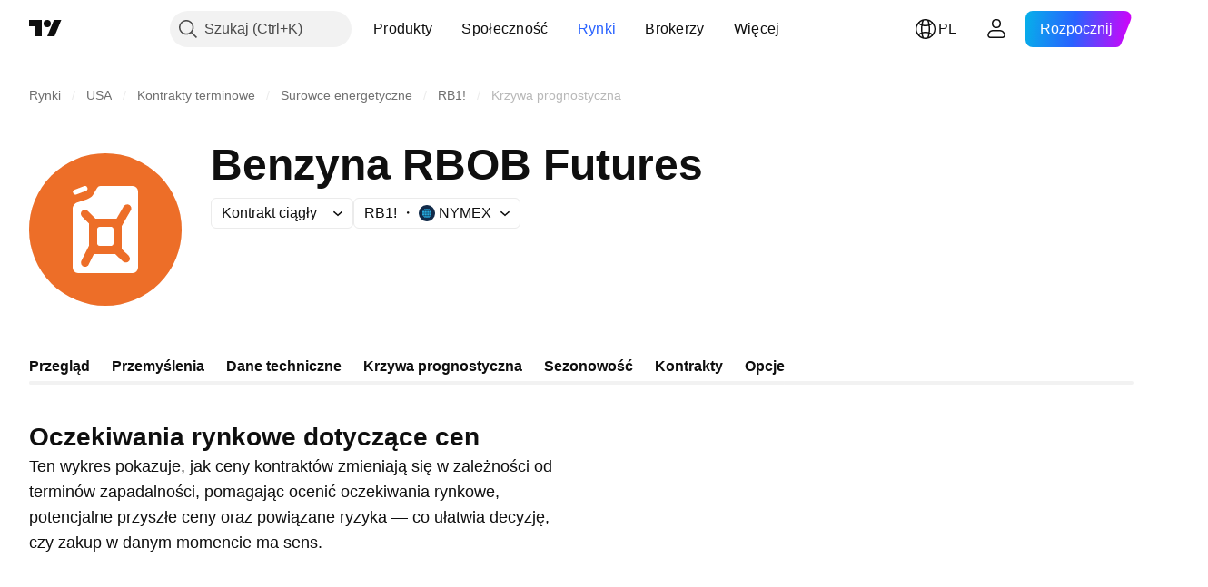

--- FILE ---
content_type: text/html; charset=utf-8
request_url: https://pl.tradingview.com/symbols/NYMEX-RB1!/forward-curve/
body_size: 42410
content:

<!DOCTYPE html>
<html lang="pl" dir="ltr" class="is-not-authenticated is-not-pro  theme-light"
 data-theme="light">
<head><meta charset="utf-8" />
<meta name="viewport" content="width=device-width, initial-scale=1.0, maximum-scale=1.0, minimum-scale=1.0, user-scalable=no">	<script nonce="X/o5nJ8AKqrpKYOvx00tPw==">window.initData = {};</script><title>Krzywa forward RBOB Gasoline Futures: RB1! — TradingView</title>
<!-- { block promo_footer_css_bundle } -->
		<!-- { render_css_bundle('promo_footer') } -->
		<link crossorigin="anonymous" href="https://static.tradingview.com/static/bundles/15992.6ab8fddbbeec572ad16b.css" rel="stylesheet" type="text/css"/>
	<!-- { endblock promo_footer_css_bundle } -->

	<!-- { block personal_css_bundle } -->

			<!-- render_css_bundle('category_base') -->
			<!-- render_css_bundle('category') -->

			<link crossorigin="anonymous" href="https://static.tradingview.com/static/bundles/7204.bd4a617f902d8e4336d7.css" rel="stylesheet" type="text/css"/>
<link crossorigin="anonymous" href="https://static.tradingview.com/static/bundles/77196.1ee43ed7cda5d814dba7.css" rel="stylesheet" type="text/css"/>
<link crossorigin="anonymous" href="https://static.tradingview.com/static/bundles/12874.2243f526973e835a8777.css" rel="stylesheet" type="text/css"/>
<link crossorigin="anonymous" href="https://static.tradingview.com/static/bundles/20541.ffebbd5b14e162a70fac.css" rel="stylesheet" type="text/css"/>
<link crossorigin="anonymous" href="https://static.tradingview.com/static/bundles/22691.df517de208b59f042c3b.css" rel="stylesheet" type="text/css"/>
<link crossorigin="anonymous" href="https://static.tradingview.com/static/bundles/72834.146c7925be9f43c9c767.css" rel="stylesheet" type="text/css"/>
<link crossorigin="anonymous" href="https://static.tradingview.com/static/bundles/6656.0e277b504c24d73f6420.css" rel="stylesheet" type="text/css"/>
<link crossorigin="anonymous" href="https://static.tradingview.com/static/bundles/97406.a24aa84d5466dfc219e3.css" rel="stylesheet" type="text/css"/>
<link crossorigin="anonymous" href="https://static.tradingview.com/static/bundles/51307.bb4e309d13e8ea654e19.css" rel="stylesheet" type="text/css"/>
<link crossorigin="anonymous" href="https://static.tradingview.com/static/bundles/62560.c8a32e4a427c0c57131c.css" rel="stylesheet" type="text/css"/>
<link crossorigin="anonymous" href="https://static.tradingview.com/static/bundles/4857.2a0b835c9459f5e8f334.css" rel="stylesheet" type="text/css"/>
<link crossorigin="anonymous" href="https://static.tradingview.com/static/bundles/60733.515b38c2fad56295e0d7.css" rel="stylesheet" type="text/css"/>
<link crossorigin="anonymous" href="https://static.tradingview.com/static/bundles/94584.053cede951b9d64dea44.css" rel="stylesheet" type="text/css"/>
<link crossorigin="anonymous" href="https://static.tradingview.com/static/bundles/52294.8c6373aa92664b86de9e.css" rel="stylesheet" type="text/css"/>
<link crossorigin="anonymous" href="https://static.tradingview.com/static/bundles/56167.a33c76f5549cc7102e61.css" rel="stylesheet" type="text/css"/>
<link crossorigin="anonymous" href="https://static.tradingview.com/static/bundles/72373.cdd20397318c8a54ee02.css" rel="stylesheet" type="text/css"/>
<link crossorigin="anonymous" href="https://static.tradingview.com/static/bundles/68820.b0c44555783cdd4786b8.css" rel="stylesheet" type="text/css"/>
<link crossorigin="anonymous" href="https://static.tradingview.com/static/bundles/39394.1f12e32e6d4c4b83fe10.css" rel="stylesheet" type="text/css"/>
<link crossorigin="anonymous" href="https://static.tradingview.com/static/bundles/28562.e29096bd778450adbd58.css" rel="stylesheet" type="text/css"/>
<link crossorigin="anonymous" href="https://static.tradingview.com/static/bundles/30331.cec6b9b458e103483d37.css" rel="stylesheet" type="text/css"/>
<link crossorigin="anonymous" href="https://static.tradingview.com/static/bundles/45207.4c0489c8756499c78a5e.css" rel="stylesheet" type="text/css"/>
<link crossorigin="anonymous" href="https://static.tradingview.com/static/bundles/5347.66e97921f2de4965604d.css" rel="stylesheet" type="text/css"/>
<link crossorigin="anonymous" href="https://static.tradingview.com/static/bundles/90145.8b74b8d86218eec14871.css" rel="stylesheet" type="text/css"/>
<link crossorigin="anonymous" href="https://static.tradingview.com/static/bundles/59334.4a832facb7e57c5e13f3.css" rel="stylesheet" type="text/css"/>
<link crossorigin="anonymous" href="https://static.tradingview.com/static/bundles/91361.140a08c3b11237f684ec.css" rel="stylesheet" type="text/css"/>
<link crossorigin="anonymous" href="https://static.tradingview.com/static/bundles/3691.a607e1947cc1d6442aef.css" rel="stylesheet" type="text/css"/>
<link crossorigin="anonymous" href="https://static.tradingview.com/static/bundles/79248.b085e41549ac76222ff0.css" rel="stylesheet" type="text/css"/>
<link crossorigin="anonymous" href="https://static.tradingview.com/static/bundles/17675.7322b9d581c3bd767a8f.css" rel="stylesheet" type="text/css"/>
<link crossorigin="anonymous" href="https://static.tradingview.com/static/bundles/48507.c2b4312adc616522c96a.css" rel="stylesheet" type="text/css"/>
<link crossorigin="anonymous" href="https://static.tradingview.com/static/bundles/52255.d675e248456677875a71.css" rel="stylesheet" type="text/css"/>
			<link crossorigin="anonymous" href="https://static.tradingview.com/static/bundles/95626.0b382ed55589e98e3418.css" rel="stylesheet" type="text/css"/>
<link crossorigin="anonymous" href="https://static.tradingview.com/static/bundles/88356.2020d73e26d49ab4f152.css" rel="stylesheet" type="text/css"/>
<link crossorigin="anonymous" href="https://static.tradingview.com/static/bundles/78820.3dc3168a8005e8c156fe.css" rel="stylesheet" type="text/css"/>
<link crossorigin="anonymous" href="https://static.tradingview.com/static/bundles/30608.1b5e0eb056a8145e2004.css" rel="stylesheet" type="text/css"/>
<link crossorigin="anonymous" href="https://static.tradingview.com/static/bundles/34700.362fa6a7ab1f3e3b06c4.css" rel="stylesheet" type="text/css"/>
<link crossorigin="anonymous" href="https://static.tradingview.com/static/bundles/17644.53a8a16a13c65b9ef1b6.css" rel="stylesheet" type="text/css"/>
<link crossorigin="anonymous" href="https://static.tradingview.com/static/bundles/22969.c32eeb1152afcd97b12e.css" rel="stylesheet" type="text/css"/>
<link crossorigin="anonymous" href="https://static.tradingview.com/static/bundles/66585.993b8d26d6975f2fa6c1.css" rel="stylesheet" type="text/css"/>
<link crossorigin="anonymous" href="https://static.tradingview.com/static/bundles/3004.893e8493ede47fdc9e97.css" rel="stylesheet" type="text/css"/>
<link crossorigin="anonymous" href="https://static.tradingview.com/static/bundles/78828.5bb76f10a0f822cc9f89.css" rel="stylesheet" type="text/css"/>
<link crossorigin="anonymous" href="https://static.tradingview.com/static/bundles/19465.d28d32a9cf4c8b2ae874.css" rel="stylesheet" type="text/css"/>
<link crossorigin="anonymous" href="https://static.tradingview.com/static/bundles/17708.76b53d849e04d07888c5.css" rel="stylesheet" type="text/css"/>
<link crossorigin="anonymous" href="https://static.tradingview.com/static/bundles/5193.e52e20403800cce198b0.css" rel="stylesheet" type="text/css"/>
<link crossorigin="anonymous" href="https://static.tradingview.com/static/bundles/51029.52bf22cf20129e43d305.css" rel="stylesheet" type="text/css"/>
<link crossorigin="anonymous" href="https://static.tradingview.com/static/bundles/72543.fd9c7fdf81b96fb22c7d.css" rel="stylesheet" type="text/css"/>
<link crossorigin="anonymous" href="https://static.tradingview.com/static/bundles/15127.08755d09afb2811cc922.css" rel="stylesheet" type="text/css"/>
<link crossorigin="anonymous" href="https://static.tradingview.com/static/bundles/23170.71338597533300e65499.css" rel="stylesheet" type="text/css"/>
<link crossorigin="anonymous" href="https://static.tradingview.com/static/bundles/41651.62c62b9357725600bfe8.css" rel="stylesheet" type="text/css"/>
<link crossorigin="anonymous" href="https://static.tradingview.com/static/bundles/5084.763f13567f3804bdb577.css" rel="stylesheet" type="text/css"/>
<link crossorigin="anonymous" href="https://static.tradingview.com/static/bundles/90002.75eb65f977c84b868ee3.css" rel="stylesheet" type="text/css"/>

			<!-- categories/base additional_css_bundles -->
				<!-- render_css_bundle(symbol_page_tab_forward_curve) -->
				<link crossorigin="anonymous" href="https://static.tradingview.com/static/bundles/26184.a8e87c60a250a6212b03.css" rel="stylesheet" type="text/css"/>
<link crossorigin="anonymous" href="https://static.tradingview.com/static/bundles/32078.4dd8f716b361ea76fac9.css" rel="stylesheet" type="text/css"/>
<link crossorigin="anonymous" href="https://static.tradingview.com/static/bundles/50370.a1a91e4e3b8d4d56af6a.css" rel="stylesheet" type="text/css"/>
<link crossorigin="anonymous" href="https://static.tradingview.com/static/bundles/29903.89b41c884d5213432809.css" rel="stylesheet" type="text/css"/>
<link crossorigin="anonymous" href="https://static.tradingview.com/static/bundles/24840.08865a24cd22e705a127.css" rel="stylesheet" type="text/css"/>
<link crossorigin="anonymous" href="https://static.tradingview.com/static/bundles/81350.86c68c4067216e42a0f1.css" rel="stylesheet" type="text/css"/>
<link crossorigin="anonymous" href="https://static.tradingview.com/static/bundles/14896.f1db42b7b1545ca43c36.css" rel="stylesheet" type="text/css"/>
<link crossorigin="anonymous" href="https://static.tradingview.com/static/bundles/64463.906b5d47d47e4a2fad7b.css" rel="stylesheet" type="text/css"/>
<link crossorigin="anonymous" href="https://static.tradingview.com/static/bundles/37419.ec2a6e8f9fa5f15cee76.css" rel="stylesheet" type="text/css"/>
<link crossorigin="anonymous" href="https://static.tradingview.com/static/bundles/86211.013ee7a196ef8a0d50da.css" rel="stylesheet" type="text/css"/>
<link crossorigin="anonymous" href="https://static.tradingview.com/static/bundles/87536.9aaa50126d0c6d7ca110.css" rel="stylesheet" type="text/css"/>
<link crossorigin="anonymous" href="https://static.tradingview.com/static/bundles/7172.c490c0ef58ae3de2acb4.css" rel="stylesheet" type="text/css"/>
<link crossorigin="anonymous" href="https://static.tradingview.com/static/bundles/68601.b92b709c3f2198c9208e.css" rel="stylesheet" type="text/css"/>
<link crossorigin="anonymous" href="https://static.tradingview.com/static/bundles/27024.28118528c09998360935.css" rel="stylesheet" type="text/css"/>
<link crossorigin="anonymous" href="https://static.tradingview.com/static/bundles/32399.e845531d8d9162d05ccf.css" rel="stylesheet" type="text/css"/>
<link crossorigin="anonymous" href="https://static.tradingview.com/static/bundles/21997.728ba55a5aaf81b429bd.css" rel="stylesheet" type="text/css"/>
<link crossorigin="anonymous" href="https://static.tradingview.com/static/bundles/86847.c60c750d4761456949bf.css" rel="stylesheet" type="text/css"/>
<link crossorigin="anonymous" href="https://static.tradingview.com/static/bundles/29171.35a4db09bdda318b01a6.css" rel="stylesheet" type="text/css"/>
			<!-- / categories/base additional_css_bundles -->

	<!-- { endblock personal_css_bundle } -->

	<!-- { block extra_styles } -->
	<!-- { endblock extra_styles } --><script nonce="X/o5nJ8AKqrpKYOvx00tPw==">
	window.locale = 'pl';
	window.language = 'pl';
</script>
	<!-- { block promo_footer_js_bundle } -->
		<!-- { render_js_bundle('promo_footer') } -->
		<link crossorigin="anonymous" href="https://static.tradingview.com/static/bundles/pl.63639.893104679743cfdc6eb0.js" rel="preload" as="script"/>
<link crossorigin="anonymous" href="https://static.tradingview.com/static/bundles/25096.92bda83ae2bfdec74d91.js" rel="preload" as="script"/>
<link crossorigin="anonymous" href="https://static.tradingview.com/static/bundles/promo_footer.d732748b4425f543f32d.js" rel="preload" as="script"/><script crossorigin="anonymous" src="https://static.tradingview.com/static/bundles/pl.63639.893104679743cfdc6eb0.js" defer></script>
<script crossorigin="anonymous" src="https://static.tradingview.com/static/bundles/25096.92bda83ae2bfdec74d91.js" defer></script>
<script crossorigin="anonymous" src="https://static.tradingview.com/static/bundles/promo_footer.d732748b4425f543f32d.js" defer></script>
	<!-- { endblock promo_footer_js_bundle } -->

	<!-- { block personal_js_bundle } -->
<!-- render_js_bundle('category_base') -->
			<!-- render_js_bundle('category') -->

			<link crossorigin="anonymous" href="https://static.tradingview.com/static/bundles/runtime.5cff48ae4c51799572c6.js" rel="preload" as="script"/>
<link crossorigin="anonymous" href="https://static.tradingview.com/static/bundles/pl.11389.2b9c5a4a377923252369.js" rel="preload" as="script"/>
<link crossorigin="anonymous" href="https://static.tradingview.com/static/bundles/32227.d826c45d2d27f2ff4314.js" rel="preload" as="script"/>
<link crossorigin="anonymous" href="https://static.tradingview.com/static/bundles/77507.fb006c0c7a02051cf5cd.js" rel="preload" as="script"/>
<link crossorigin="anonymous" href="https://static.tradingview.com/static/bundles/22665.478e72b4af5ae0c375ec.js" rel="preload" as="script"/>
<link crossorigin="anonymous" href="https://static.tradingview.com/static/bundles/12886.7be7542f140baf734d79.js" rel="preload" as="script"/>
<link crossorigin="anonymous" href="https://static.tradingview.com/static/bundles/22023.035d84389dc598280aca.js" rel="preload" as="script"/>
<link crossorigin="anonymous" href="https://static.tradingview.com/static/bundles/2373.7f1c5f402e07b6f9d0b4.js" rel="preload" as="script"/>
<link crossorigin="anonymous" href="https://static.tradingview.com/static/bundles/62134.57ec9cb3f1548c6e710a.js" rel="preload" as="script"/>
<link crossorigin="anonymous" href="https://static.tradingview.com/static/bundles/1620.cf91b3df49fde2229d37.js" rel="preload" as="script"/>
<link crossorigin="anonymous" href="https://static.tradingview.com/static/bundles/68134.53b8dc667ab093512b37.js" rel="preload" as="script"/>
<link crossorigin="anonymous" href="https://static.tradingview.com/static/bundles/93243.d16dcf8fc50e14d67819.js" rel="preload" as="script"/>
<link crossorigin="anonymous" href="https://static.tradingview.com/static/bundles/42118.dff7a71e333e9d8d8929.js" rel="preload" as="script"/>
<link crossorigin="anonymous" href="https://static.tradingview.com/static/bundles/32378.b87f7c1aed020f9c3427.js" rel="preload" as="script"/>
<link crossorigin="anonymous" href="https://static.tradingview.com/static/bundles/29138.7f85e2418196e920beee.js" rel="preload" as="script"/>
<link crossorigin="anonymous" href="https://static.tradingview.com/static/bundles/23298.0b1a2a8df7ae6c4f9aff.js" rel="preload" as="script"/>
<link crossorigin="anonymous" href="https://static.tradingview.com/static/bundles/91834.9821cb5b05c24e07d017.js" rel="preload" as="script"/>
<link crossorigin="anonymous" href="https://static.tradingview.com/static/bundles/89095.8f0ef59dea5487949a51.js" rel="preload" as="script"/>
<link crossorigin="anonymous" href="https://static.tradingview.com/static/bundles/70241.8681b0461bf728193324.js" rel="preload" as="script"/>
<link crossorigin="anonymous" href="https://static.tradingview.com/static/bundles/category_base.e796193e7e81d0041216.js" rel="preload" as="script"/><script crossorigin="anonymous" src="https://static.tradingview.com/static/bundles/runtime.5cff48ae4c51799572c6.js" defer></script>
<script crossorigin="anonymous" src="https://static.tradingview.com/static/bundles/pl.11389.2b9c5a4a377923252369.js" defer></script>
<script crossorigin="anonymous" src="https://static.tradingview.com/static/bundles/32227.d826c45d2d27f2ff4314.js" defer></script>
<script crossorigin="anonymous" src="https://static.tradingview.com/static/bundles/77507.fb006c0c7a02051cf5cd.js" defer></script>
<script crossorigin="anonymous" src="https://static.tradingview.com/static/bundles/22665.478e72b4af5ae0c375ec.js" defer></script>
<script crossorigin="anonymous" src="https://static.tradingview.com/static/bundles/12886.7be7542f140baf734d79.js" defer></script>
<script crossorigin="anonymous" src="https://static.tradingview.com/static/bundles/22023.035d84389dc598280aca.js" defer></script>
<script crossorigin="anonymous" src="https://static.tradingview.com/static/bundles/2373.7f1c5f402e07b6f9d0b4.js" defer></script>
<script crossorigin="anonymous" src="https://static.tradingview.com/static/bundles/62134.57ec9cb3f1548c6e710a.js" defer></script>
<script crossorigin="anonymous" src="https://static.tradingview.com/static/bundles/1620.cf91b3df49fde2229d37.js" defer></script>
<script crossorigin="anonymous" src="https://static.tradingview.com/static/bundles/68134.53b8dc667ab093512b37.js" defer></script>
<script crossorigin="anonymous" src="https://static.tradingview.com/static/bundles/93243.d16dcf8fc50e14d67819.js" defer></script>
<script crossorigin="anonymous" src="https://static.tradingview.com/static/bundles/42118.dff7a71e333e9d8d8929.js" defer></script>
<script crossorigin="anonymous" src="https://static.tradingview.com/static/bundles/32378.b87f7c1aed020f9c3427.js" defer></script>
<script crossorigin="anonymous" src="https://static.tradingview.com/static/bundles/29138.7f85e2418196e920beee.js" defer></script>
<script crossorigin="anonymous" src="https://static.tradingview.com/static/bundles/23298.0b1a2a8df7ae6c4f9aff.js" defer></script>
<script crossorigin="anonymous" src="https://static.tradingview.com/static/bundles/91834.9821cb5b05c24e07d017.js" defer></script>
<script crossorigin="anonymous" src="https://static.tradingview.com/static/bundles/89095.8f0ef59dea5487949a51.js" defer></script>
<script crossorigin="anonymous" src="https://static.tradingview.com/static/bundles/70241.8681b0461bf728193324.js" defer></script>
<script crossorigin="anonymous" src="https://static.tradingview.com/static/bundles/category_base.e796193e7e81d0041216.js" defer></script>
			<link crossorigin="anonymous" href="https://static.tradingview.com/static/bundles/pl.22589.11c41dbeaa9440298940.js" rel="preload" as="script"/>
<link crossorigin="anonymous" href="https://static.tradingview.com/static/bundles/84434.120d06989366c97d852e.js" rel="preload" as="script"/>
<link crossorigin="anonymous" href="https://static.tradingview.com/static/bundles/25977.1ca0e0e11ed027ab1369.js" rel="preload" as="script"/>
<link crossorigin="anonymous" href="https://static.tradingview.com/static/bundles/98777.b0d6b6f1842467663bf5.js" rel="preload" as="script"/>
<link crossorigin="anonymous" href="https://static.tradingview.com/static/bundles/4570.7df04ff726ec9de10a0f.js" rel="preload" as="script"/>
<link crossorigin="anonymous" href="https://static.tradingview.com/static/bundles/24377.3bc2e021db733b51d5d1.js" rel="preload" as="script"/>
<link crossorigin="anonymous" href="https://static.tradingview.com/static/bundles/44199.3dbc4d801452c6cddeb7.js" rel="preload" as="script"/>
<link crossorigin="anonymous" href="https://static.tradingview.com/static/bundles/77348.bd9cdbb17234f11d109f.js" rel="preload" as="script"/>
<link crossorigin="anonymous" href="https://static.tradingview.com/static/bundles/8721.9b0f32f0e7525003e53d.js" rel="preload" as="script"/>
<link crossorigin="anonymous" href="https://static.tradingview.com/static/bundles/54688.525016de76035aa87841.js" rel="preload" as="script"/>
<link crossorigin="anonymous" href="https://static.tradingview.com/static/bundles/81967.9ac06e70ce376693219c.js" rel="preload" as="script"/>
<link crossorigin="anonymous" href="https://static.tradingview.com/static/bundles/36921.7b96beb61acc9cafd305.js" rel="preload" as="script"/>
<link crossorigin="anonymous" href="https://static.tradingview.com/static/bundles/category.8ba13f5cae082f95b56e.js" rel="preload" as="script"/><script crossorigin="anonymous" src="https://static.tradingview.com/static/bundles/pl.22589.11c41dbeaa9440298940.js" defer></script>
<script crossorigin="anonymous" src="https://static.tradingview.com/static/bundles/84434.120d06989366c97d852e.js" defer></script>
<script crossorigin="anonymous" src="https://static.tradingview.com/static/bundles/25977.1ca0e0e11ed027ab1369.js" defer></script>
<script crossorigin="anonymous" src="https://static.tradingview.com/static/bundles/98777.b0d6b6f1842467663bf5.js" defer></script>
<script crossorigin="anonymous" src="https://static.tradingview.com/static/bundles/4570.7df04ff726ec9de10a0f.js" defer></script>
<script crossorigin="anonymous" src="https://static.tradingview.com/static/bundles/24377.3bc2e021db733b51d5d1.js" defer></script>
<script crossorigin="anonymous" src="https://static.tradingview.com/static/bundles/44199.3dbc4d801452c6cddeb7.js" defer></script>
<script crossorigin="anonymous" src="https://static.tradingview.com/static/bundles/77348.bd9cdbb17234f11d109f.js" defer></script>
<script crossorigin="anonymous" src="https://static.tradingview.com/static/bundles/8721.9b0f32f0e7525003e53d.js" defer></script>
<script crossorigin="anonymous" src="https://static.tradingview.com/static/bundles/54688.525016de76035aa87841.js" defer></script>
<script crossorigin="anonymous" src="https://static.tradingview.com/static/bundles/81967.9ac06e70ce376693219c.js" defer></script>
<script crossorigin="anonymous" src="https://static.tradingview.com/static/bundles/36921.7b96beb61acc9cafd305.js" defer></script>
<script crossorigin="anonymous" src="https://static.tradingview.com/static/bundles/category.8ba13f5cae082f95b56e.js" defer></script>	<!-- { endblock personal_js_bundle } -->

	<!-- { block additional_js_bundle } -->
<!-- categories/base additional_js_bundles -->				<!-- render_js_bundle(symbol_page_tab_forward_curve) -->
				<link crossorigin="anonymous" href="https://static.tradingview.com/static/bundles/pl.6593.1b00bf72762176448c19.js" rel="preload" as="script"/>
<link crossorigin="anonymous" href="https://static.tradingview.com/static/bundles/86701.d53f05c9ca83320244ec.js" rel="preload" as="script"/>
<link crossorigin="anonymous" href="https://static.tradingview.com/static/bundles/59662.14a2c7f4deba3d44f7b0.js" rel="preload" as="script"/>
<link crossorigin="anonymous" href="https://static.tradingview.com/static/bundles/symbol_page_tab_forward_curve.8d6db0d0061d1a784ffc.js" rel="preload" as="script"/><script crossorigin="anonymous" src="https://static.tradingview.com/static/bundles/pl.6593.1b00bf72762176448c19.js" defer></script>
<script crossorigin="anonymous" src="https://static.tradingview.com/static/bundles/86701.d53f05c9ca83320244ec.js" defer></script>
<script crossorigin="anonymous" src="https://static.tradingview.com/static/bundles/59662.14a2c7f4deba3d44f7b0.js" defer></script>
<script crossorigin="anonymous" src="https://static.tradingview.com/static/bundles/symbol_page_tab_forward_curve.8d6db0d0061d1a784ffc.js" defer></script>
			<!-- / categories/base additional_js_bundles -->	<!-- { endblock additional_js_bundle } -->	<script nonce="X/o5nJ8AKqrpKYOvx00tPw==">
		window.initData = window.initData || {};
		window.initData.theme = "light";
			(()=>{"use strict";const t=/(?:^|;)\s*theme=(dark|light)(?:;|$)|$/.exec(document.cookie)[1];t&&(document.documentElement.classList.toggle("theme-dark","dark"===t),document.documentElement.classList.toggle("theme-light","light"===t),document.documentElement.dataset.theme=t,window.initData=window.initData||{},window.initData.theme=t)})();
	</script>
	<script nonce="X/o5nJ8AKqrpKYOvx00tPw==">
		(()=>{"use strict";"undefined"!=typeof window&&"undefined"!=typeof navigator&&/mac/i.test(navigator.platform)&&document.documentElement.classList.add("mac_os_system")})();
	</script>

	<script nonce="X/o5nJ8AKqrpKYOvx00tPw==">var environment = "battle";
		window.WS_HOST_PING_REQUIRED = true;
		window.BUILD_TIME = "2026-01-21T09:00:34";
		window.WEBSOCKET_HOST = "data.tradingview.com";
		window.WEBSOCKET_PRO_HOST = "prodata.tradingview.com";
		window.WEBSOCKET_HOST_FOR_DEEP_BACKTESTING = "history-data.tradingview.com";
		window.WIDGET_HOST = "https://www.tradingview-widget.com";
		window.TradingView = window.TradingView || {};
	</script>

	<link rel="conversions-config" href="https://s3.tradingview.com/conversions_pl.json">
	<link rel="metrics-config" href="https://scanner-backend.tradingview.com/enum/ordered?id=metrics_full_name,metrics&lang=pl&label-product=ytm-metrics-plan.json" crossorigin>

	<script nonce="X/o5nJ8AKqrpKYOvx00tPw==">
		(()=>{"use strict";function e(e,t=!1){const{searchParams:n}=new URL(String(location));let s="true"===n.get("mobileapp_new"),o="true"===n.get("mobileapp");if(!t){const e=function(e){const t=e+"=",n=document.cookie.split(";");for(let e=0;e<n.length;e++){let s=n[e];for(;" "===s.charAt(0);)s=s.substring(1,s.length);if(0===s.indexOf(t))return s.substring(t.length,s.length)}return null}("tv_app")||"";s||=["android","android_nps"].includes(e),o||="ios"===e}return!("new"!==e&&"any"!==e||!s)||!("new"===e||!o)}const t="undefined"!=typeof window&&"undefined"!=typeof navigator,n=t&&"ontouchstart"in window,s=(t&&n&&window,t&&(n||navigator.maxTouchPoints),t&&window.chrome&&window.chrome.runtime,t&&window.navigator.userAgent.toLowerCase().indexOf("firefox"),t&&/\sEdge\/\d\d\b/.test(navigator.userAgent),t&&Boolean(navigator.vendor)&&navigator.vendor.indexOf("Apple")>-1&&-1===navigator.userAgent.indexOf("CriOS")&&navigator.userAgent.indexOf("FxiOS"),t&&/mac/i.test(navigator.platform),t&&/Win32|Win64/i.test(navigator.platform),t&&/Linux/i.test(navigator.platform),t&&/Android/i.test(navigator.userAgent)),o=t&&/BlackBerry/i.test(navigator.userAgent),i=t&&/iPhone|iPad|iPod/.test(navigator.platform),c=t&&/Opera Mini/i.test(navigator.userAgent),r=t&&("MacIntel"===navigator.platform&&navigator.maxTouchPoints>1||/iPad/.test(navigator.platform)),a=s||o||i||c,h=window.TradingView=window.TradingView||{};const _={Android:()=>s,BlackBerry:()=>o,iOS:()=>i,Opera:()=>c,isIPad:()=>r,any:()=>a};h.isMobile=_;const l=new Map;function d(){const e=window.location.pathname,t=window.location.host,n=`${t}${e}`;return l.has(n)||l.set(n,function(e,t){const n=["^widget-docs"];for(const e of n)if(new RegExp(e).test(t))return!0;const s=["^widgetembed/?$","^cmewidgetembed/?$","^([0-9a-zA-Z-]+)/widgetembed/?$","^([0-9a-zA-Z-]+)/widgetstatic/?$","^([0-9a-zA-Z-]+)?/?mediumwidgetembed/?$","^twitter-chart/?$","^telegram/chart/?$","^embed/([0-9a-zA-Z]{8})/?$","^widgetpopup/?$","^extension/?$","^idea-popup/?$","^hotlistswidgetembed/?$","^([0-9a-zA-Z-]+)/hotlistswidgetembed/?$","^marketoverviewwidgetembed/?$","^([0-9a-zA-Z-]+)/marketoverviewwidgetembed/?$","^eventswidgetembed/?$","^tickerswidgetembed/?$","^forexcrossrateswidgetembed/?$","^forexheatmapwidgetembed/?$","^marketquoteswidgetembed/?$","^screenerwidget/?$","^cryptomktscreenerwidget/?$","^([0-9a-zA-Z-]+)/cryptomktscreenerwidget/?$","^([0-9a-zA-Z-]+)/marketquoteswidgetembed/?$","^technical-analysis-widget-embed/$","^singlequotewidgetembed/?$","^([0-9a-zA-Z-]+)/singlequotewidgetembed/?$","^embed-widget/([0-9a-zA-Z-]+)/(([0-9a-zA-Z-]+)/)?$","^widget-docs/([0-9a-zA-Z-]+)/([0-9a-zA-Z-/]+)?$"],o=e.replace(/^\//,"");let i;for(let e=s.length-1;e>=0;e--)if(i=new RegExp(s[e]),i.test(o))return!0;return!1}(e,t)),l.get(n)??!1}h.onWidget=d;const g=()=>{},u="~m~";class m{constructor(e,t={}){this.sessionid=null,this.connected=!1,this._timeout=null,this._base=e,this._options={timeout:t.timeout||2e4,connectionType:t.connectionType}}connect(){this._socket=new WebSocket(this._prepareUrl()),this._socket.onmessage=e=>{
if("string"!=typeof e.data)throw new TypeError(`The WebSocket message should be a string. Recieved ${Object.prototype.toString.call(e.data)}`);this._onData(e.data)},this._socket.onclose=this._onClose.bind(this),this._socket.onerror=this._onError.bind(this)}send(e){this._socket&&this._socket.send(this._encode(e))}disconnect(){this._clearIdleTimeout(),this._socket&&(this._socket.onmessage=g,this._socket.onclose=g,this._socket.onerror=g,this._socket.close())}_clearIdleTimeout(){null!==this._timeout&&(clearTimeout(this._timeout),this._timeout=null)}_encode(e){let t,n="";const s=Array.isArray(e)?e:[e],o=s.length;for(let e=0;e<o;e++)t=null===s[e]||void 0===s[e]?"":m._stringify(s[e]),n+=u+t.length+u+t;return n}_decode(e){const t=[];let n,s;do{if(e.substring(0,3)!==u)return t;n="",s="";const o=(e=e.substring(3)).length;for(let t=0;t<o;t++){if(s=Number(e.substring(t,t+1)),Number(e.substring(t,t+1))!==s){e=e.substring(n.length+3),n=Number(n);break}n+=s}t.push(e.substring(0,n)),e=e.substring(n)}while(""!==e);return t}_onData(e){this._setTimeout();const t=this._decode(e),n=t.length;for(let e=0;e<n;e++)this._onMessage(t[e])}_setTimeout(){this._clearIdleTimeout(),this._timeout=setTimeout(this._onTimeout.bind(this),this._options.timeout)}_onTimeout(){this.disconnect(),this._onDisconnect({code:4e3,reason:"socket.io timeout",wasClean:!1})}_onMessage(e){this.sessionid?this._checkIfHeartbeat(e)?this._onHeartbeat(e.slice(3)):this._checkIfJson(e)?this._base.onMessage(JSON.parse(e.slice(3))):this._base.onMessage(e):(this.sessionid=e,this._onConnect())}_checkIfHeartbeat(e){return this._checkMessageType(e,"h")}_checkIfJson(e){return this._checkMessageType(e,"j")}_checkMessageType(e,t){return e.substring(0,3)==="~"+t+"~"}_onHeartbeat(e){this.send("~h~"+e)}_onConnect(){this.connected=!0,this._base.onConnect()}_onDisconnect(e){this._clear(),this._base.onDisconnect(e),this.sessionid=null}_clear(){this.connected=!1}_prepareUrl(){const t=w(this._base.host);if(t.pathname+="socket.io/websocket",t.protocol="wss:",t.searchParams.append("from",window.location.pathname.slice(1,50)),t.searchParams.append("date",window.BUILD_TIME||""),e("any")&&t.searchParams.append("client","mobile"),this._options.connectionType&&t.searchParams.append("type",this._options.connectionType),window.WEBSOCKET_PARAMS_ANALYTICS){const{ws_page_uri:e,ws_ancestor_origin:n}=window.WEBSOCKET_PARAMS_ANALYTICS;e&&t.searchParams.append("page-uri",e),n&&t.searchParams.append("ancestor-origin",n)}const n=window.location.search.includes("widget_token")||window.location.hash.includes("widget_token");return d()||n||t.searchParams.append("auth","sessionid"),t.href}_onClose(e){this._clearIdleTimeout(),this._onDisconnect(e)}_onError(e){this._clearIdleTimeout(),this._clear(),this._base.emit("error",[e]),this.sessionid=null}static _stringify(e){return"[object Object]"===Object.prototype.toString.call(e)?"~j~"+JSON.stringify(e):String(e)}}class p{constructor(e,t){this.host=e,this._connecting=!1,this._events={},this.transport=this._getTransport(t)}isConnected(){
return!!this.transport&&this.transport.connected}isConnecting(){return this._connecting}connect(){this.isConnected()||(this._connecting&&this.disconnect(),this._connecting=!0,this.transport.connect())}send(e){this.transport&&this.transport.connected&&this.transport.send(e)}disconnect(){this.transport&&this.transport.disconnect()}on(e,t){e in this._events||(this._events[e]=[]),this._events[e].push(t)}offAll(){this._events={}}onMessage(e){this.emit("message",[e])}emit(e,t=[]){if(e in this._events){const n=this._events[e].concat(),s=n.length;for(let e=0;e<s;e++)n[e].apply(this,t)}}onConnect(){this.clear(),this.emit("connect")}onDisconnect(e){this.emit("disconnect",[e])}clear(){this._connecting=!1}_getTransport(e){return new m(this,e)}}function w(e){const t=-1!==e.indexOf("/")?new URL(e):new URL("wss://"+e);if("wss:"!==t.protocol&&"https:"!==t.protocol)throw new Error("Invalid websocket base "+e);return t.pathname.endsWith("/")||(t.pathname+="/"),t.search="",t.username="",t.password="",t}const k="undefined"!=typeof window&&Number(window.TELEMETRY_WS_ERROR_LOGS_THRESHOLD)||0;class f{constructor(e,t={}){this._queueStack=[],this._logsQueue=[],this._telemetryObjectsQueue=[],this._reconnectCount=0,this._redirectCount=0,this._errorsCount=0,this._errorsInfoSent=!1,this._connectionStart=null,this._connectionEstablished=null,this._reconnectTimeout=null,this._onlineCancellationToken=null,this._isConnectionForbidden=!1,this._initialHost=t.initialHost||null,this._suggestedHost=e,this._proHost=t.proHost,this._reconnectHost=t.reconnectHost,this._noReconnectAfterTimeout=!0===t.noReconnectAfterTimeout,this._dataRequestTimeout=t.dataRequestTimeout,this._connectionType=t.connectionType,this._doConnect(),t.pingRequired&&-1===window.location.search.indexOf("noping")&&this._startPing()}connect(){this._tryConnect()}resetCounters(){this._reconnectCount=0,this._redirectCount=0}setLogger(e,t){this._logger=e,this._getLogHistory=t,this._flushLogs()}setTelemetry(e){this._telemetry=e,this._telemetry.reportSent.subscribe(this,this._onTelemetrySent),this._flushTelemetry()}onReconnect(e){this._onReconnect=e}isConnected(){return!!this._socket&&this._socket.isConnected()}isConnecting(){return!!this._socket&&this._socket.isConnecting()}on(e,t){return!!this._socket&&("connect"===e&&this._socket.isConnected()?t():"disconnect"===e?this._disconnectCallbacks.push(t):this._socket.on(e,t),!0)}getSessionId(){return this._socket&&this._socket.transport?this._socket.transport.sessionid:null}send(e){return this.isConnected()?(this._socket.send(e),!0):(this._queueMessage(e),!1)}getConnectionEstablished(){return this._connectionEstablished}getHost(){const e=this._tryGetProHost();return null!==e?e:this._reconnectHost&&this._reconnectCount>3?this._reconnectHost:this._suggestedHost}getReconnectCount(){return this._reconnectCount}getRedirectCount(){return this._redirectCount}getConnectionStart(){return this._connectionStart}disconnect(){this._clearReconnectTimeout(),(this.isConnected()||this.isConnecting())&&(this._propagateDisconnect(),this._disconnectCallbacks=[],
this._closeSocket())}forbidConnection(){this._isConnectionForbidden=!0,this.disconnect()}allowConnection(){this._isConnectionForbidden=!1,this.connect()}isMaxRedirects(){return this._redirectCount>=20}isMaxReconnects(){return this._reconnectCount>=20}getPingInfo(){return this._pingInfo||null}_tryGetProHost(){return window.TradingView&&window.TradingView.onChartPage&&"battle"===window.environment&&!this._redirectCount&&-1===window.location.href.indexOf("ws_host")?this._initialHost?this._initialHost:void 0!==window.user&&window.user.pro_plan?this._proHost||this._suggestedHost:null:null}_queueMessage(e){0===this._queueStack.length&&this._logMessage(0,"Socket is not connected. Queued a message"),this._queueStack.push(e)}_processMessageQueue(){0!==this._queueStack.length&&(this._logMessage(0,"Processing queued messages"),this._queueStack.forEach(this.send.bind(this)),this._logMessage(0,"Processed "+this._queueStack.length+" messages"),this._queueStack=[])}_onDisconnect(e){this._noReconnectAfterTimeout||null!==this._reconnectTimeout||(this._reconnectTimeout=setTimeout(this._tryReconnect.bind(this),5e3)),this._clearOnlineCancellationToken();let t="disconnect session:"+this.getSessionId();e&&(t+=", code:"+e.code+", reason:"+e.reason,1005===e.code&&this._sendTelemetry("websocket_code_1005")),this._logMessage(0,t),this._propagateDisconnect(e),this._closeSocket(),this._queueStack=[]}_closeSocket(){null!==this._socket&&(this._socket.offAll(),this._socket.disconnect(),this._socket=null)}_logMessage(e,t){const n={method:e,message:t};this._logger?this._flushLogMessage(n):(n.message=`[${(new Date).toISOString()}] ${n.message}`,this._logsQueue.push(n))}_flushLogMessage(e){switch(e.method){case 2:this._logger.logDebug(e.message);break;case 3:this._logger.logError(e.message);break;case 0:this._logger.logInfo(e.message);break;case 1:this._logger.logNormal(e.message)}}_flushLogs(){this._flushLogMessage({method:1,message:"messages from queue. Start."}),this._logsQueue.forEach((e=>{this._flushLogMessage(e)})),this._flushLogMessage({method:1,message:"messages from queue. End."}),this._logsQueue=[]}_sendTelemetry(e,t){const n={event:e,params:t};this._telemetry?this._flushTelemetryObject(n):this._telemetryObjectsQueue.push(n)}_flushTelemetryObject(e){this._telemetry.sendChartReport(e.event,e.params,!1)}_flushTelemetry(){this._telemetryObjectsQueue.forEach((e=>{this._flushTelemetryObject(e)})),this._telemetryObjectsQueue=[]}_doConnect(){this._socket&&(this._socket.isConnected()||this._socket.isConnecting())||(this._clearOnlineCancellationToken(),this._host=this.getHost(),this._socket=new p(this._host,{timeout:this._dataRequestTimeout,connectionType:this._connectionType}),this._logMessage(0,"Connecting to "+this._host),this._bindEvents(),this._disconnectCallbacks=[],this._connectionStart=performance.now(),this._connectionEstablished=null,this._socket.connect(),performance.mark("SWSC",{detail:"Start WebSocket connection"}),this._socket.on("connect",(()=>{performance.mark("EWSC",{detail:"End WebSocket connection"}),
performance.measure("WebSocket connection delay","SWSC","EWSC")})))}_propagateDisconnect(e){const t=this._disconnectCallbacks.length;for(let n=0;n<t;n++)this._disconnectCallbacks[n](e||{})}_bindEvents(){this._socket&&(this._socket.on("connect",(()=>{const e=this.getSessionId();if("string"==typeof e){const t=JSON.parse(e);if(t.redirect)return this._redirectCount+=1,this._suggestedHost=t.redirect,this.isMaxRedirects()&&this._sendTelemetry("redirect_bailout"),void this._redirect()}this._connectionEstablished=performance.now(),this._processMessageQueue(),this._logMessage(0,"connect session:"+e)})),this._socket.on("disconnect",this._onDisconnect.bind(this)),this._socket.on("close",this._onDisconnect.bind(this)),this._socket.on("error",(e=>{this._logMessage(0,new Date+" session:"+this.getSessionId()+" websocket error:"+JSON.stringify(e)),this._sendTelemetry("websocket_error"),this._errorsCount++,!this._errorsInfoSent&&this._errorsCount>=k&&(void 0!==this._lastConnectCallStack&&(this._sendTelemetry("websocket_error_connect_stack",{text:this._lastConnectCallStack}),delete this._lastConnectCallStack),void 0!==this._getLogHistory&&this._sendTelemetry("websocket_error_log",{text:this._getLogHistory(50).join("\n")}),this._errorsInfoSent=!0)})))}_redirect(){this.disconnect(),this._reconnectWhenOnline()}_tryReconnect(){this._tryConnect()&&(this._reconnectCount+=1)}_tryConnect(){return!this._isConnectionForbidden&&(this._clearReconnectTimeout(),this._lastConnectCallStack=new Error(`WebSocket connect stack. Is connected: ${this.isConnected()}.`).stack||"",!this.isConnected()&&(this.disconnect(),this._reconnectWhenOnline(),!0))}_clearOnlineCancellationToken(){this._onlineCancellationToken&&(this._onlineCancellationToken(),this._onlineCancellationToken=null)}_clearReconnectTimeout(){null!==this._reconnectTimeout&&(clearTimeout(this._reconnectTimeout),this._reconnectTimeout=null)}_reconnectWhenOnline(){if(navigator.onLine)return this._logMessage(0,"Network status: online - trying to connect"),this._doConnect(),void(this._onReconnect&&this._onReconnect());this._logMessage(0,"Network status: offline - wait until online"),this._onlineCancellationToken=function(e){let t=e;const n=()=>{window.removeEventListener("online",n),t&&t()};return window.addEventListener("online",n),()=>{t=null}}((()=>{this._logMessage(0,"Network status changed to online - trying to connect"),this._doConnect(),this._onReconnect&&this._onReconnect()}))}_onTelemetrySent(e){"websocket_error"in e&&(this._errorsCount=0,this._errorsInfoSent=!1)}_startPing(){if(this._pingIntervalId)return;const e=w(this.getHost());e.pathname+="ping",e.protocol="https:";let t=0,n=0;const s=e=>{this._pingInfo=this._pingInfo||{max:0,min:1/0,avg:0};const s=(new Date).getTime()-e;s>this._pingInfo.max&&(this._pingInfo.max=s),s<this._pingInfo.min&&(this._pingInfo.min=s),t+=s,n++,this._pingInfo.avg=t/n,n>=10&&this._pingIntervalId&&(clearInterval(this._pingIntervalId),delete this._pingIntervalId)};this._pingIntervalId=setInterval((()=>{const t=(new Date).getTime(),n=new XMLHttpRequest
;n.open("GET",e,!0),n.send(),n.onreadystatechange=()=>{n.readyState===XMLHttpRequest.DONE&&200===n.status&&s(t)}}),1e4)}}window.WSBackendConnection=new f(window.WEBSOCKET_HOST,{pingRequired:window.WS_HOST_PING_REQUIRED,proHost:window.WEBSOCKET_PRO_HOST,reconnectHost:window.WEBSOCKET_HOST_FOR_RECONNECT,initialHost:window.WEBSOCKET_INITIAL_HOST,connectionType:window.WEBSOCKET_CONNECTION_TYPE}),window.WSBackendConnectionCtor=f})();
	</script>

		<script nonce="X/o5nJ8AKqrpKYOvx00tPw==">
			window.initData.url = "/symbols/NYMEX-RB1!/forward-curve/";

window.initData.feed_meta = {};
window.initData.symbolInfo = {"type":"futures","base_currency_id":null,"underlying_symbol":null,"local_description":null,"short_description":"RBOB Gasoline Futures","is_derived_data":false,"is_dex_symbol":false,"primary_name":null,"currency":"USD","typespecs":["continuous","synthetic"],"exchange":"NYMEX","has_ipo_details_visible":null,"source2":{"country":"US","description":"NYMEX","exchange-type":"exchange","id":"NYMEX","name":"NYMEX","url":"https://www.cmegroup.com/company/nymex.html"},"has_ipo_data":null,"is_crypto":false,"is_spot_bitcoin":false,"exchange_for_display":"NYMEX","country":"us","has_fundamentals":false,"financial_indicator_id":null,"timezone":"America/New_York","data_frequency":null,"is_corporate_bond":false,"pro_symbol":"NYMEX:RB1!","cryptoasset_id":null,"is_mutual_fund":false,"resolved_symbol":"NYMEX:RB1!","base_currency":null,"currency_id":"USD","has_price_snapshot":false,"root_description":"RBOB Gasoline Futures","is_spot_ethereum":false,"root":"RB","is_spread":false,"source_logo_url":"https://s3-symbol-logo.tradingview.com/source/NYMEX.svg","isin_displayed":null,"currency_code":"USD","exchange_info":null,"description":"RBOB Gasoline Futures","provider_id":"ice","product":"Commodity/Energy/Oil/Refined/Gasoline","language":"en","country_code_fund":null,"is_etf":false,"flag":"us","short_name":"RB1!","source_logo_id":"source/NYMEX"};		</script>

	<script nonce="X/o5nJ8AKqrpKYOvx00tPw==">var is_authenticated = false;
		var user = {"username":"Guest","following":"0","followers":"0","ignore_list":[],"available_offers":{}};
		window.initData.priceAlertsFacadeClientUrl = "https://pricealerts.tradingview.com";
		window.initData.currentLocaleInfo = {"language":"pl","language_name":"Polski","flag":"pl","geoip_code":"pl","iso":"pl","iso_639_3":"pol","global_name":"Polish","is_in_european_union":true};
		window.initData.offerButtonInfo = {"class_name":"tv-header__offer-button-container--trial-join","title":"Rozpocznij","href":"/pricing/?source=header_go_pro_button&feature=start_free_trial","subtitle":null,"expiration":null,"color":"gradient","stretch":false};
		window.initData.settings = {'S3_LOGO_SERVICE_BASE_URL': 'https://s3-symbol-logo.tradingview.com/', 'S3_NEWS_IMAGE_SERVICE_BASE_URL': 'https://s3.tradingview.com/news/', 'WEBPACK_STATIC_PATH': 'https://static.tradingview.com/static/bundles/', 'TRADING_URL': 'https://papertrading.tradingview.com', 'CRUD_STORAGE_URL': 'https://crud-storage.tradingview.com'};
		window.countryCode = "US";


			window.__initialEnabledFeaturesets =
				(window.__initialEnabledFeaturesets || []).concat(
					['tv_production'].concat(
						window.ClientCustomConfiguration && window.ClientCustomConfiguration.getEnabledFeatureSet
							? JSON.parse(window.ClientCustomConfiguration.getEnabledFeatureSet())
							: []
					)
				);

			if (window.ClientCustomConfiguration && window.ClientCustomConfiguration.getDisabledFeatureSet) {
				window.__initialDisabledFeaturesets = JSON.parse(window.ClientCustomConfiguration.getDisabledFeatureSet());
			}



			var lastGlobalNotificationIds = [1015047,1015037,1015031,1015020,1015001,1014984,1014962,1014945,1014925,1014908,1014877];

		var shopConf = {
			offers: [],
		};

		var featureToggleState = {"black_friday_popup":1.0,"black_friday_mainpage":1.0,"black_friday_extend_limitation":1.0,"chart_autosave_5min":1.0,"chart_autosave_30min":1.0,"chart_save_metainfo_separately":1.0,"performance_test_mode":1.0,"ticks_replay":1.0,"chart_storage_hibernation_delay_60min":1.0,"log_replay_to_persistent_logger":1.0,"enable_select_date_replay_mobile":1.0,"support_persistent_logs":1.0,"seasonals_table":1.0,"ytm_on_chart":1.0,"enable_step_by_step_hints_for_drawings":1.0,"enable_new_indicators_templates_view":1.0,"allow_brackets_profit_loss":1.0,"enable_traded_context_linking":1.0,"order_context_validation_in_instant_mode":1.0,"internal_fullscreen_api":1.0,"alerts-presets":1.0,"alerts-watchlist-allow-in-multicondions":1.0,"alerts-disable-fires-read-from-toast":1.0,"alerts-editor-fire-rate-setting":1.0,"enable_symbol_change_restriction_on_widgets":1.0,"enable_asx_symbol_restriction":1.0,"symphony_allow_non_partitioned_cookie_on_old_symphony":1.0,"symphony_notification_badges":1.0,"symphony_use_adk_for_upgrade_request":1.0,"telegram_mini_app_reduce_snapshot_quality":1.0,"news_enable_filtering_by_user":1.0,"timeout_django_db":0.15,"timeout_django_usersettings_db":0.15,"timeout_django_charts_db":0.25,"timeout_django_symbols_lists_db":0.25,"timeout_django_minds_db":0.05,"timeout_django_logging_db":0.25,"disable_services_monitor_metrics":1.0,"enable_signin_recaptcha":1.0,"enable_idea_spamdetectorml":1.0,"enable_idea_spamdetectorml_comments":1.0,"enable_spamdetectorml_chat":1.0,"enable_minds_spamdetectorml":1.0,"backend-connections-in-token":1.0,"one_connection_with_exchanges":1.0,"mobile-ads-ios":1.0,"mobile-ads-android":1.0,"google-one-tap-signin":1.0,"braintree-gopro-in-order-dialog":1.0,"braintree-apple-pay":1.0,"braintree-google-pay":1.0,"braintree-apple-pay-from-ios-app":1.0,"braintree-apple-pay-trial":1.0,"triplea-payments":1.0,"braintree-google-pay-trial":1.0,"braintree-one-usd-verification":1.0,"braintree-3ds-enabled":1.0,"braintree-3ds-status-check":1.0,"braintree-additional-card-checks-for-trial":1.0,"braintree-instant-settlement":1.0,"braintree_recurring_billing_scheduler_subscription":1.0,"checkout_manual_capture_required":1.0,"checkout-subscriptions":1.0,"checkout_additional_card_checks_for_trial":1.0,"checkout_fail_on_duplicate_payment_methods_for_trial":1.0,"checkout_fail_on_banned_countries_for_trial":1.0,"checkout_fail_on_banned_bank_for_trial":1.0,"checkout_fail_on_banned_bank_for_premium_trial":1.0,"checkout_fail_on_close_to_expiration_card_trial":1.0,"checkout_fail_on_prepaid_card_trial":1.0,"country_of_issuance_vs_billing_country":1.0,"checkout_show_instead_of_braintree":1.0,"checkout-3ds":1.0,"checkout-3ds-us":1.0,"checkout-paypal":1.0,"checkout_include_account_holder":1.0,"checkout-paypal-trial":1.0,"annual_to_monthly_downgrade_attempt":1.0,"razorpay_trial_10_inr":1.0,"razorpay-card-order-token-section":1.0,"razorpay-card-subscriptions":1.0,"razorpay-upi-subscriptions":1.0,"razorpay-s3-invoice-upload":1.0,"razorpay_include_date_of_birth":1.0,"dlocal-payments":1.0,"braintree_transaction_source":1.0,"vertex-tax":1.0,"receipt_in_emails":1.0,"adwords-analytics":1.0,"disable_mobile_upsell_ios":1.0,"disable_mobile_upsell_android":1.0,"required_agreement_for_rt":1.0,"check_market_data_limits":1.0,"force_to_complete_data":1.0,"force_to_upgrade_to_expert":1.0,"send_tradevan_invoice":1.0,"show_pepe_animation":1.0,"send_next_payment_info_receipt":1.0,"screener-alerts-read-only":1.0,"screener-condition-filters-auto-apply":1.0,"screener_bond_restriction_by_auth_enabled":1.0,"screener_bond_rating_columns_restriction_by_auth_enabled":1.0,"ses_tracking":1.0,"send_financial_notifications":1.0,"spark_translations":1.0,"spark_category_translations":1.0,"spark_tags_translations":1.0,"pro_plan_initial_refunds_disabled":1.0,"previous_monoproduct_purchases_refunds_enabled":1.0,"enable_ideas_recommendations":1.0,"enable_ideas_recommendations_feed":1.0,"fail_on_duplicate_payment_methods_for_trial":1.0,"ethoca_alert_notification_webhook":1.0,"hide_suspicious_users_ideas":1.0,"disable_publish_strategy_range_based_chart":1.0,"restrict_simultaneous_requests":1.0,"login_from_new_device_email":1.0,"ssr_worker_nowait":1.0,"broker_A1CAPITAL":1.0,"broker_ACTIVTRADES":1.0,"broker_ALCHEMYMARKETS":1.0,"broker_ALICEBLUE":1.0,"broker_ALPACA":1.0,"broker_ALRAMZ":1.0,"broker_AMP":1.0,"hide_ANGELONE_on_ios":1.0,"hide_ANGELONE_on_android":1.0,"hide_ANGELONE_on_mobile_web":1.0,"ANGELONE_beta":1.0,"broker_AVA_FUTURES":1.0,"AVA_FUTURES_oauth_authorization":1.0,"broker_B2PRIME":1.0,"broker_BAJAJ":1.0,"BAJAJ_beta":1.0,"broker_BEYOND":1.0,"broker_BINANCE":1.0,"enable_binanceapis_base_url":1.0,"broker_BINGBON":1.0,"broker_BITAZZA":1.0,"broker_BITGET":1.0,"broker_BITMEX":1.0,"broker_BITSTAMP":1.0,"broker_BLACKBULL":1.0,"broker_BLUEBERRYMARKETS":1.0,"broker_BTCC":1.0,"broker_BYBIT":1.0,"broker_CAPITALCOM":1.0,"broker_CAPTRADER":1.0,"CAPTRADER_separate_integration_migration_warning":1.0,"broker_CFI":1.0,"broker_CGSI":1.0,"hide_CGSI_on_ios":1.0,"hide_CGSI_on_android":1.0,"hide_CGSI_on_mobile_web":1.0,"CGSI_beta":1.0,"broker_CITYINDEX":1.0,"cityindex_spreadbetting":1.0,"broker_CMCMARKETS":1.0,"broker_COBRATRADING":1.0,"broker_COINBASE":1.0,"coinbase_request_server_logger":1.0,"coinbase_cancel_position_brackets":1.0,"broker_COINW":1.0,"broker_COLMEX":1.0,"hide_CQG_on_ios":1.0,"hide_CQG_on_android":1.0,"hide_CQG_on_mobile_web":1.0,"cqg-realtime-bandwidth-limit":1.0,"hide_CRYPTOCOM_on_ios":1.0,"hide_CRYPTOCOM_on_android":1.0,"hide_CRYPTOCOM_on_mobile_web":1.0,"CRYPTOCOM_beta":1.0,"hide_CURRENCYCOM_on_ios":1.0,"hide_CURRENCYCOM_on_android":1.0,"hide_CURRENCYCOM_on_mobile_web":1.0,"hide_CXM_on_ios":1.0,"hide_CXM_on_android":1.0,"hide_CXM_on_mobile_web":1.0,"CXM_beta":1.0,"broker_DAOL":1.0,"broker_DERAYAH":1.0,"broker_DHAN":1.0,"broker_DNSE":1.0,"broker_DORMAN":1.0,"hide_DUMMY_on_ios":1.0,"hide_DUMMY_on_android":1.0,"hide_DUMMY_on_mobile_web":1.0,"broker_EASYMARKETS":1.0,"broker_ECOVALORES":1.0,"ECOVALORES_beta":1.0,"broker_EDGECLEAR":1.0,"edgeclear_oauth_authorization":1.0,"broker_EIGHTCAP":1.0,"broker_ERRANTE":1.0,"broker_ESAFX":1.0,"hide_FIDELITY_on_ios":1.0,"hide_FIDELITY_on_android":1.0,"hide_FIDELITY_on_mobile_web":1.0,"FIDELITY_beta":1.0,"broker_FOREXCOM":1.0,"forexcom_session_v2":1.0,"broker_FPMARKETS":1.0,"hide_FTX_on_ios":1.0,"hide_FTX_on_android":1.0,"hide_FTX_on_mobile_web":1.0,"ftx_request_server_logger":1.0,"broker_FUSIONMARKETS":1.0,"fxcm_server_logger":1.0,"broker_FXCM":1.0,"broker_FXOPEN":1.0,"broker_FXPRO":1.0,"broker_FYERS":1.0,"broker_GATE":1.0,"broker_GBEBROKERS":1.0,"broker_GEMINI":1.0,"broker_GENIALINVESTIMENTOS":1.0,"hide_GLOBALPRIME_on_ios":1.0,"hide_GLOBALPRIME_on_android":1.0,"hide_GLOBALPRIME_on_mobile_web":1.0,"globalprime-brokers-side-maintenance":1.0,"broker_GOMARKETS":1.0,"broker_GOTRADE":1.0,"broker_HERENYA":1.0,"hide_HTX_on_ios":1.0,"hide_HTX_on_android":1.0,"hide_HTX_on_mobile_web":1.0,"broker_IBKR":1.0,"check_ibkr_side_maintenance":1.0,"ibkr_request_server_logger":1.0,"ibkr_parallel_provider_initialization":1.0,"ibkr_ws_account_summary":1.0,"ibkr_ws_server_logger":1.0,"ibkr_subscribe_to_order_updates_first":1.0,"ibkr_ws_account_ledger":1.0,"broker_IBROKER":1.0,"broker_ICMARKETS":1.0,"broker_ICMARKETS_ASIC":1.0,"broker_ICMARKETS_EU":1.0,"broker_IG":1.0,"broker_INFOYATIRIM":1.0,"broker_INNOVESTX":1.0,"broker_INTERACTIVEIL":1.0,"broker_IRONBEAM":1.0,"hide_IRONBEAM_CQG_on_ios":1.0,"hide_IRONBEAM_CQG_on_android":1.0,"hide_IRONBEAM_CQG_on_mobile_web":1.0,"broker_KSECURITIES":1.0,"broker_LIBERATOR":1.0,"broker_MEXEM":1.0,"broker_MIDAS":1.0,"hide_MOCKBROKER_on_ios":1.0,"hide_MOCKBROKER_on_android":1.0,"hide_MOCKBROKER_on_mobile_web":1.0,"hide_MOCKBROKER_IMPLICIT_on_ios":1.0,"hide_MOCKBROKER_IMPLICIT_on_android":1.0,"hide_MOCKBROKER_IMPLICIT_on_mobile_web":1.0,"hide_MOCKBROKER_CODE_on_ios":1.0,"hide_MOCKBROKER_CODE_on_android":1.0,"hide_MOCKBROKER_CODE_on_mobile_web":1.0,"broker_MOOMOO":1.0,"broker_MOTILALOSWAL":1.0,"broker_NINJATRADER":1.0,"broker_OANDA":1.0,"oanda_server_logging":1.0,"oanda_oauth_multiplexing":1.0,"broker_OKX":1.0,"broker_OPOFINANCE":1.0,"broker_OPTIMUS":1.0,"broker_OSMANLI":1.0,"broker_OSMANLIFX":1.0,"paper_force_connect_pushstream":1.0,"paper_subaccount_custom_currency":1.0,"paper_outside_rth":1.0,"broker_PAYTM":1.0,"broker_PEPPERSTONE":1.0,"broker_PHEMEX":1.0,"broker_PHILLIPCAPITAL_TR":1.0,"broker_PHILLIPNOVA":1.0,"broker_PLUS500":1.0,"plus500_oauth_authorization":1.0,"broker_PURPLETRADING":1.0,"broker_QUESTRADE":1.0,"broker_RIYADCAPITAL":1.0,"broker_ROBOMARKETS":1.0,"broker_REPLAYBROKER":1.0,"broker_SAMUEL":1.0,"broker_SAXOBANK":1.0,"broker_SHAREMARKET":1.0,"broker_SKILLING":1.0,"broker_SPREADEX":1.0,"broker_SWISSQUOTE":1.0,"broker_STONEX":1.0,"broker_TASTYFX":1.0,"broker_TASTYTRADE":1.0,"broker_THINKMARKETS":1.0,"broker_TICKMILL":1.0,"hide_TIGER_on_ios":1.0,"hide_TIGER_on_android":1.0,"hide_TIGER_on_mobile_web":1.0,"broker_TRADENATION":1.0,"hide_TRADESMART_on_ios":1.0,"hide_TRADESMART_on_android":1.0,"hide_TRADESMART_on_mobile_web":1.0,"TRADESMART_beta":1.0,"broker_TRADESTATION":1.0,"tradestation_request_server_logger":1.0,"tradestation_account_data_streaming":1.0,"tradestation_streaming_server_logging":1.0,"broker_TRADEZERO":1.0,"broker_TRADIER":1.0,"broker_TRADIER_FUTURES":1.0,"tradier_futures_oauth_authorization":1.0,"broker_TRADOVATE":1.0,"broker_TRADU":1.0,"tradu_spread_bet":1.0,"broker_TRIVE":1.0,"broker_VANTAGE":1.0,"broker_VELOCITY":1.0,"broker_WEBULL":1.0,"broker_WEBULLJAPAN":1.0,"broker_WEBULLPAY":1.0,"broker_WEBULLUK":1.0,"broker_WHITEBIT":1.0,"broker_WHSELFINVEST":1.0,"broker_WHSELFINVEST_FUTURES":1.0,"WHSELFINVEST_FUTURES_oauth_authorization":1.0,"broker_XCUBE":1.0,"broker_YLG":1.0,"broker_id_session":1.0,"disallow_concurrent_sessions":1.0,"use_code_flow_v2_provider":1.0,"use_code_flow_v2_provider_for_untested_brokers":1.0,"mobile_trading_web":1.0,"mobile_trading_ios":1.0,"mobile_trading_android":1.0,"continuous_front_contract_trading":1.0,"trading_request_server_logger":1.0,"rest_request_server_logger":1.0,"oauth2_code_flow_provider_server_logger":1.0,"rest_logout_on_429":1.0,"review_popup_on_chart":1.0,"show_concurrent_connection_warning":1.0,"enable_trading_server_logger":1.0,"order_presets":1.0,"order_ticket_resizable_drawer_on":1.0,"rest_use_async_mapper":1.0,"paper_competition_leaderboard":1.0,"paper_competition_link_community":1.0,"paper_competition_leaderboard_user_stats":1.0,"paper_competition_previous_competitions":1.0,"amp_oauth_authorization":1.0,"blueline_oauth_authorization":1.0,"dorman_oauth_authorization":1.0,"ironbeam_oauth_authorization":1.0,"optimus_oauth_authorization":1.0,"stonex_oauth_authorization":1.0,"ylg_oauth_authorization":1.0,"trading_general_events_ga_tracking":1.0,"replay_result_sharing":1.0,"replay_trading_brackets":1.0,"hide_all_brokers_button_in_ios_app":1.0,"force_max_allowed_pulling_intervals":1.0,"paper_delay_trading":1.0,"enable_first_touch_is_selection":1.0,"clear_project_order_on_order_ticket_close":1.0,"enable_new_behavior_of_confirm_buttons_on_mobile":1.0,"renew_token_preemption_30":1.0,"do_not_open_ot_from_plus_button":1.0,"broker_side_promotion":1.0,"enable_new_trading_menu_structure":1.0,"enable_order_panel_state_persistence":1.0,"quick_trading_panel":1.0,"paper_order_confirmation_dialog":1.0,"paper_multiple_levels_enabled":1.0,"enable_chart_adaptive_tpsl_buttons_on_mobile":1.0,"enable_market_project_order":1.0,"enable_symbols_popularity_showing":1.0,"enable_translations_s3_upload":1.0,"etf_fund_flows_only_days_resolutions":1.0,"advanced_watchlist_hide_compare_widget":1.0,"disable_snowplow_platform_events":1.0,"notify_idea_mods_about_first_publication":1.0,"enable_waf_tracking":1.0,"new_errors_flow":1.0,"two_tabs_one_report":1.0,"hide_save_indicator":1.0,"symbol_search_country_sources":1.0,"symbol_search_bond_type_filter":1.0,"watchlists_dialog_scroll_to_active":1.0,"bottom_panel_track_events":1.0,"snowplow_beacon_feature":1.0,"show_data_problems_in_help_center":1.0,"enable_apple_device_check":1.0,"enable_apple_intro_offer_signature":1.0,"enable_apple_promo_offer_signature_v2":1.0,"enable_apple_promo_signature":1.0,"should_charge_full_price_on_upgrade_if_google_payment":1.0,"enable_push_notifications_android":1.0,"enable_push_notifications_ios":1.0,"enable_manticore_cluster":1.0,"enable_pushstream_auth":1.0,"enable_envoy_proxy":1.0,"enable_envoy_proxy_papertrading":1.0,"enable_envoy_proxy_screener":1.0,"enable_tv_watchlists":1.0,"disable_watchlists_modify":1.0,"options_reduce_polling_interval":1.0,"options_chain_use_quote_session":1.0,"options_chain_volume":1.0,"options_chart_price_unit":1.0,"options_spread_explorer":1.0,"show_toast_about_unread_message":1.0,"enable_partner_payout":1.0,"enable_email_change_logging":1.0,"set_limit_to_1000_for_colored_lists":1.0,"enable_email_on_partner_status_change":1.0,"enable_partner_program_apply":1.0,"enable_partner_program":1.0,"compress_cache_data":1.0,"news_enable_streaming":1.0,"news_screener_page_client":1.0,"enable_declaration_popup_on_load":1.0,"move_ideas_and_minds_into_news":1.0,"broker_awards_vote_2025":1.0,"show_data_bonds_free_users":1.0,"enable_modern_render_mode_on_markets_bonds":1.0,"enable_prof_popup_free":1.0,"ios_app_news_and_minds":1.0,"fundamental_graphs_presets":1.0,"do_not_disclose_phone_occupancy":1.0,"enable_redirect_to_widget_documentation_of_any_localization":1.0,"news_enable_streaming_hibernation":1.0,"news_streaming_hibernation_delay_10min":1.0,"pass_recovery_search_hide_info":1.0,"news_enable_streaming_on_screener":1.0,"enable_forced_email_confirmation":1.0,"enable_support_assistant":1.0,"show_gift_button":1.0,"address_validation_enabled":1.0,"generate_invoice_number_by_country":1.0,"show_favorite_layouts":1.0,"enable_social_auth_confirmation":1.0,"enable_ad_block_detect":1.0,"tvd_new_tab_linking":1.0,"tvd_last_tab_close_button":1.0,"tvd_product_section_customizable":0.5,"hide_embed_this_chart":1.0,"move_watchlist_actions":1.0,"enable_lingua_lang_check":1.0,"get_saved_active_list_before_getting_all_lists":1.0,"show_referral_notification_dialog":0.5,"set_new_black_color":1.0,"hide_right_toolbar_button":1.0,"news_use_news_mediator":1.0,"allow_trailing_whitespace_in_number_token":1.0,"restrict_pwned_password_set":1.0,"notif_settings_enable_new_store":1.0,"notif_settings_disable_old_store_write":1.0,"notif_settings_disable_old_store_read":1.0,"checkout-enable-risksdk":1.0,"checkout-enable-risksdk-for-initial-purchase":1.0,"enable_metadefender_check_for_agreement":1.0,"show_download_yield_curves_data":1.0,"disable_widgetbar_in_apps":1.0,"hide_publications_of_banned_users":1.0,"enable_summary_updates_from_chart_session":1.0,"portfolios_page":1.0,"show_news_flow_tool_right_bar":1.0,"enable_chart_saving_stats":1.0,"enable_saving_same_chart_rate_limit":1.0,"news_alerts_enabled":1.0,"refund_unvoidable_coupons_enabled":1.0,"vertical_editor":1.0,"enable_snowplow_email_tracking":1.0,"news_enable_sentiment":1.0,"use_in_symbol_search_options_mcx_exchange":1.0,"enable_usersettings_symbols_per_row_soft_limit":0.1,"forbid_login_with_pwned_passwords":1.0,"debug_get_test_bars_data":1.0,"news_use_mediator_story":1.0,"header_toolbar_trade_button":1.0,"black_friday_enable_skip_to_payment":1.0,"new_order_ticket_inputs":1.0,"hide_see_on_super_charts_button":1.0,"hide_symbol_page_chart_type_switcher":1.0,"disable_chat_spam_protection_for_premium_users":1.0,"make_trading_panel_contextual_tab":0.05,"enable_broker_comparison_pages":1.0,"use_custom_create_user_perms_screener":1.0,"force_to_complete_kyc":1.0};</script>

<script nonce="X/o5nJ8AKqrpKYOvx00tPw==">
	window.initData = window.initData || {};

	window.initData.snowplowSettings = {
		collectorId: 'tv_cf',
		url: 'snowplow-pixel.tradingview.com',
		params: {
			appId: 'tradingview',
			postPath: '/com.tradingview/track',
		},
		enabled: true,
	}
</script>
	<script nonce="X/o5nJ8AKqrpKYOvx00tPw==">window.PUSHSTREAM_URL = "wss://pushstream.tradingview.com";
		window.CHARTEVENTS_URL = "https://chartevents-reuters.tradingview.com/";
		window.ECONOMIC_CALENDAR_URL = "https://economic-calendar.tradingview.com/";
		window.EARNINGS_CALENDAR_URL = "https://scanner.tradingview.com";
		window.NEWS_SERVICE_URL = "https://news-headlines.tradingview.com";
		window.NEWS_MEDIATOR_URL = "https://news-mediator.tradingview.com";
		window.NEWS_STREAMING_URL = "https://notifications.tradingview.com/news/channel";
		window.SS_HOST = "symbol-search.tradingview.com";
		window.SS_URL = "";
		window.PORTFOLIO_URL = "https://portfolio.tradingview.com/portfolio/v1";
		window.SS_DOMAIN_PARAMETER = 'production';
		window.DEFAULT_SYMBOL = "FX_IDC:USDPLN";
		window.COUNTRY_CODE_TO_DEFAULT_EXCHANGE = {"en":"US","us":"US","ae":"ADX","ar":"BCBA","at":"VIE","au":"ASX","bd":"DSEBD","be":"EURONEXT_BRU","bh":"BAHRAIN","br":"BMFBOVESPA","ca":"TSX","ch":"SIX","cl":"BCS","zh_CN":"SSE","co":"BVC","cy":"CSECY","cz":"PSECZ","de_DE":"XETR","dk":"OMXCOP","ee":"OMXTSE","eg":"EGX","es":"BME","fi":"OMXHEX","fr":"EURONEXT_PAR","gr":"ATHEX","hk":"HKEX","hu":"BET","id":"IDX","ie":"EURONEXTDUB","he_IL":"TASE","in":"BSE","is":"OMXICE","it":"MIL","ja":"TSE","ke":"NSEKE","kr":"KRX","kw":"KSE","lk":"CSELK","lt":"OMXVSE","lv":"OMXRSE","lu":"LUXSE","mx":"BMV","ma":"CSEMA","ms_MY":"MYX","ng":"NSENG","nl":"EURONEXT_AMS","no":"OSL","nz":"NZX","pe":"BVL","ph":"PSE","pk":"PSX","pl":"GPW","pt":"EURONEXT_LIS","qa":"QSE","rs":"BELEX","ru":"RUS","ro":"BVB","ar_AE":"TADAWUL","se":"NGM","sg":"SGX","sk":"BSSE","th_TH":"SET","tn":"BVMT","tr":"BIST","zh_TW":"TWSE","gb":"LSE","ve":"BVCV","vi_VN":"HOSE","za":"JSE"};
		window.SCREENER_HOST = "https://scanner.tradingview.com";
		window.TV_WATCHLISTS_URL = "";
		window.AWS_BBS3_DOMAIN = "https://tradingview-user-uploads.s3.amazonaws.com";
		window.AWS_S3_CDN  = "https://s3.tradingview.com";
		window.OPTIONS_CHARTING_HOST = "https://options-charting.tradingview.com";
		window.OPTIONS_STORAGE_HOST = "https://options-storage.tradingview.com";
		window.OPTIONS_STORAGE_DUMMY_RESPONSES = false;
		window.OPTIONS_SPREAD_EXPLORER_HOST = "https://options-spread-explorer.tradingview.com";
		window.initData.SCREENER_STORAGE_URL = "https://screener-storage.tradingview.com/screener-storage";
		window.initData.SCREENER_FACADE_HOST = "https://screener-facade.tradingview.com/screener-facade";
		window.initData.screener_storage_release_version = 49;
		window.initData.NEWS_SCREEN_DATA_VERSION = 1;

			window.DATA_ISSUES_HOST = "https://support-middleware.tradingview.com";

		window.TELEMETRY_HOSTS = {"charts":{"free":"https://telemetry.tradingview.com/free","pro":"https://telemetry.tradingview.com/pro","widget":"https://telemetry.tradingview.com/widget","ios_free":"https://telemetry.tradingview.com/charts-ios-free","ios_pro":"https://telemetry.tradingview.com/charts-ios-pro","android_free":"https://telemetry.tradingview.com/charts-android-free","android_pro":"https://telemetry.tradingview.com/charts-android-pro"},"alerts":{"all":"https://telemetry.tradingview.com/alerts"},"line_tools_storage":{"all":"https://telemetry.tradingview.com/line-tools-storage"},"news":{"all":"https://telemetry.tradingview.com/news"},"pine":{"all":"https://telemetry.tradingview.com/pine"},"calendars":{"all":"https://telemetry.tradingview.com/calendars"},"site":{"free":"https://telemetry.tradingview.com/site-free","pro":"https://telemetry.tradingview.com/site-pro","widget":"https://telemetry.tradingview.com/site-widget"},"trading":{"all":"https://telemetry.tradingview.com/trading"}};
		window.TELEMETRY_WS_ERROR_LOGS_THRESHOLD = 100;
		window.RECAPTCHA_SITE_KEY = "6Lcqv24UAAAAAIvkElDvwPxD0R8scDnMpizaBcHQ";
		window.RECAPTCHA_SITE_KEY_V3 = "6LeQMHgUAAAAAKCYctiBGWYrXN_tvrODSZ7i9dLA";
		window.GOOGLE_CLIENT_ID = "236720109952-v7ud8uaov0nb49fk5qm03as8o7dmsb30.apps.googleusercontent.com";

		window.PINE_URL = window.PINE_URL || "https://pine-facade.tradingview.com/pine-facade";</script>		<meta name="description" content="Popraw swoją analizę rynku kontraktów futures, obserwując krzywą forwardową dla towarów — oceń ryzyko i podejmij świadomą decyzję." />


<link rel="canonical" href="https://pl.tradingview.com/symbols/NYMEX-RB1!/forward-curve/" />
<meta name="robots" content="index, follow" />

<link rel="icon" href="https://static.tradingview.com/static/images/favicon.ico">
<meta name="application-name" content="TradingView" />

<meta name="format-detection" content="telephone=no" />

<link rel="manifest" href="https://static.tradingview.com/static/images/favicon/manifest.json" />

<meta name="theme-color" media="(prefers-color-scheme: light)" content="#F9F9F9"> <meta name="theme-color" media="(prefers-color-scheme: dark)" content="#262626"> 
<meta name="apple-mobile-web-app-title" content="TradingView Site" />
<meta name="apple-mobile-web-app-capable" content="yes" />
<meta name="apple-mobile-web-app-status-bar-style" content="black" />
<link rel="apple-touch-icon" sizes="180x180" href="https://static.tradingview.com/static/images/favicon/apple-touch-icon-180x180.png" /><link rel="alternate link-locale" data-locale="en" href="https://www.tradingview.com/symbols/NYMEX-RB1%21/forward-curve/" hreflang="x-default"><link rel="alternate link-locale" data-locale="in" href="https://in.tradingview.com/symbols/NYMEX-RB1%21/forward-curve/" hreflang="en-in"><link rel="alternate link-locale" data-locale="de_DE" href="https://de.tradingview.com/symbols/NYMEX-RB1%21/forward-curve/" hreflang="de"><link rel="alternate link-locale" data-locale="fr" href="https://fr.tradingview.com/symbols/NYMEX-RB1%21/forward-curve/" hreflang="fr"><link rel="alternate link-locale" data-locale="es" href="https://es.tradingview.com/symbols/NYMEX-RB1%21/forward-curve/" hreflang="es"><link rel="alternate link-locale" data-locale="it" href="https://it.tradingview.com/symbols/NYMEX-RB1%21/forward-curve/" hreflang="it"><link rel="alternate link-locale" data-locale="pl" href="https://pl.tradingview.com/symbols/NYMEX-RB1%21/forward-curve/" hreflang="pl"><link rel="alternate link-locale" data-locale="tr" href="https://tr.tradingview.com/symbols/NYMEX-RB1%21/forward-curve/" hreflang="tr"><link rel="alternate link-locale" data-locale="ru" href="https://ru.tradingview.com/symbols/NYMEX-RB1%21/forward-curve/" hreflang="ru"><link rel="alternate link-locale" data-locale="br" href="https://br.tradingview.com/symbols/NYMEX-RB1%21/forward-curve/" hreflang="pt-br"><link rel="alternate link-locale" data-locale="id" href="https://id.tradingview.com/symbols/NYMEX-RB1%21/forward-curve/" hreflang="id"><link rel="alternate link-locale" data-locale="ms_MY" href="https://my.tradingview.com/symbols/NYMEX-RB1%21/forward-curve/" hreflang="ms-my"><link rel="alternate link-locale" data-locale="th_TH" href="https://th.tradingview.com/symbols/NYMEX-RB1%21/forward-curve/" hreflang="th"><link rel="alternate link-locale" data-locale="vi_VN" href="https://vn.tradingview.com/symbols/NYMEX-RB1%21/forward-curve/" hreflang="vi-vn"><link rel="alternate link-locale" data-locale="ja" href="https://jp.tradingview.com/symbols/NYMEX-RB1%21/forward-curve/" hreflang="ja-jp"><link rel="alternate link-locale" data-locale="kr" href="https://kr.tradingview.com/symbols/NYMEX-RB1%21/forward-curve/" hreflang="ko-kr"><link rel="alternate link-locale" data-locale="zh_CN" href="https://cn.tradingview.com/symbols/NYMEX-RB1%21/forward-curve/" hreflang="zh-cn"><link rel="alternate link-locale" data-locale="zh_TW" href="https://tw.tradingview.com/symbols/NYMEX-RB1%21/forward-curve/" hreflang="zh-tw"><link rel="alternate link-locale" data-locale="ar_AE" href="https://ar.tradingview.com/symbols/NYMEX-RB1%21/forward-curve/" hreflang="ar-sa"><link rel="alternate link-locale" data-locale="he_IL" href="https://il.tradingview.com/symbols/NYMEX-RB1%21/forward-curve/" hreflang="he-il"><script id="page-locale-links" type="application/json">[{"url":"https://www.tradingview.com/symbols/NYMEX-RB1%21/forward-curve/","lang":null,"country":null,"locale":"en","hreflang":"x-default"},{"url":"https://in.tradingview.com/symbols/NYMEX-RB1%21/forward-curve/","lang":null,"country":null,"locale":"in","hreflang":"en-in"},{"url":"https://de.tradingview.com/symbols/NYMEX-RB1%21/forward-curve/","lang":null,"country":null,"locale":"de_DE","hreflang":"de"},{"url":"https://fr.tradingview.com/symbols/NYMEX-RB1%21/forward-curve/","lang":null,"country":null,"locale":"fr","hreflang":"fr"},{"url":"https://es.tradingview.com/symbols/NYMEX-RB1%21/forward-curve/","lang":null,"country":null,"locale":"es","hreflang":"es"},{"url":"https://it.tradingview.com/symbols/NYMEX-RB1%21/forward-curve/","lang":null,"country":null,"locale":"it","hreflang":"it"},{"url":"https://pl.tradingview.com/symbols/NYMEX-RB1%21/forward-curve/","lang":null,"country":null,"locale":"pl","hreflang":"pl"},{"url":"https://tr.tradingview.com/symbols/NYMEX-RB1%21/forward-curve/","lang":null,"country":null,"locale":"tr","hreflang":"tr"},{"url":"https://ru.tradingview.com/symbols/NYMEX-RB1%21/forward-curve/","lang":null,"country":null,"locale":"ru","hreflang":"ru"},{"url":"https://br.tradingview.com/symbols/NYMEX-RB1%21/forward-curve/","lang":null,"country":null,"locale":"br","hreflang":"pt-br"},{"url":"https://id.tradingview.com/symbols/NYMEX-RB1%21/forward-curve/","lang":null,"country":null,"locale":"id","hreflang":"id"},{"url":"https://my.tradingview.com/symbols/NYMEX-RB1%21/forward-curve/","lang":null,"country":null,"locale":"ms_MY","hreflang":"ms-my"},{"url":"https://th.tradingview.com/symbols/NYMEX-RB1%21/forward-curve/","lang":null,"country":null,"locale":"th_TH","hreflang":"th"},{"url":"https://vn.tradingview.com/symbols/NYMEX-RB1%21/forward-curve/","lang":null,"country":null,"locale":"vi_VN","hreflang":"vi-vn"},{"url":"https://jp.tradingview.com/symbols/NYMEX-RB1%21/forward-curve/","lang":null,"country":null,"locale":"ja","hreflang":"ja-jp"},{"url":"https://kr.tradingview.com/symbols/NYMEX-RB1%21/forward-curve/","lang":null,"country":null,"locale":"kr","hreflang":"ko-kr"},{"url":"https://cn.tradingview.com/symbols/NYMEX-RB1%21/forward-curve/","lang":null,"country":null,"locale":"zh_CN","hreflang":"zh-cn"},{"url":"https://tw.tradingview.com/symbols/NYMEX-RB1%21/forward-curve/","lang":null,"country":null,"locale":"zh_TW","hreflang":"zh-tw"},{"url":"https://ar.tradingview.com/symbols/NYMEX-RB1%21/forward-curve/","lang":null,"country":null,"locale":"ar_AE","hreflang":"ar-sa"},{"url":"https://il.tradingview.com/symbols/NYMEX-RB1%21/forward-curve/","lang":null,"country":null,"locale":"he_IL","hreflang":"he-il"}]</script><meta property="al:ios:app_store_id" content="1205990992" />
	<meta property="al:ios:app_name" content="TradingView - trading community, charts and quotes" />

					<script type="application/ld+json">{
  "@context": "http://schema.org",
  "@type": "BreadcrumbList",
  "itemListElement": [
    {
      "@type": "ListItem",
      "position": 1,
      "item": {
        "@id": "https://pl.tradingview.com/markets/",
        "name": "Rynki"
      }
    },
    {
      "@type": "ListItem",
      "position": 2,
      "item": {
        "@id": "https://pl.tradingview.com/markets/usa/",
        "name": "USA"
      }
    },
    {
      "@type": "ListItem",
      "position": 3,
      "item": {
        "@id": "https://pl.tradingview.com/markets/futures/quotes-all/",
        "name": "Kontrakty terminowe"
      }
    },
    {
      "@type": "ListItem",
      "position": 4,
      "item": {
        "@id": "https://pl.tradingview.com/markets/futures/quotes-energy/",
        "name": "Surowce energetyczne"
      }
    },
    {
      "@type": "ListItem",
      "position": 5,
      "item": {
        "@id": "https://pl.tradingview.com/symbols/NYMEX-RB1!/",
        "name": "RB1!"
      }
    },
    {
      "@type": "ListItem",
      "position": 6,
      "item": {
        "@id": "https://pl.tradingview.com/symbols/NYMEX-RB1!/forward-curve/",
        "name": "Krzywa prognostyczna"
      }
    }
  ]
}</script>



			<script type="application/ld+json">
				{
					"@context": "http://schema.org",
					"@type": "Corporation",
						"tickerSymbol": "RB1!",
						"name": "Benzyna RBOB Futures"
							,"description": "Popraw swoją analizę rynku kontraktów futures, obserwując krzywą forwardową dla towarów — oceń ryzyko i podejmij świadomą decyzję."
				}
			</script>




<meta property="og:site_name" content="TradingView" /><meta property="og:type" content="website" /><meta property="og:image" content="https://s3-symbol-logo.tradingview.com/gasoline--600.png" /><meta property="og:image:height" content="600" /><meta property="og:image:width" content="600" /><meta property="og:title" content="Krzywa forward RBOB Gasoline Futures: RB1! — TradingView" /><meta property="og:description" content="Popraw swoją analizę rynku kontraktów futures, obserwując krzywą forwardową dla towarów — oceń ryzyko i podejmij świadomą decyzję." /><meta property="og:url" content="https://pl.tradingview.com/symbols/NYMEX-RB1!/forward-curve/" />



<meta name="twitter:site" content="@TradingView" /><meta name="twitter:card" content="summary" /><meta name="twitter:image" content="https://s3-symbol-logo.tradingview.com/gasoline--600.png" /><meta name="twitter:title" content="Krzywa forward RBOB Gasoline Futures: RB1! — TradingView" /><meta name="twitter:description" content="Popraw swoją analizę rynku kontraktów futures, obserwując krzywą forwardową dla towarów — oceń ryzyko i podejmij świadomą decyzję." /><meta name="twitter:url" content="https://pl.tradingview.com/symbols/NYMEX-RB1!/forward-curve/" /><meta name="ahrefs-site-verification" content="f729ff74def35be4b9b92072c0e995b40fcb9e1aece03fb174343a1b7a5350ce">
</head>


<body class="search-page index-page"><script nonce="X/o5nJ8AKqrpKYOvx00tPw==">(()=>{"use strict";window.initData=window.initData||{},window.initData.block_widgetbar=function(i,t,n,a){function w(n){const w={resizerBridge:new t(window).allocate({areaName:"right"}),affectsLayout:()=>!0,adaptive:!0,settingsPrefix:"widgetbar",instantLoad:n,configuration:a};window.widgetbar=new i(w)}window.is_authenticated?w():window.loginStateChange.subscribe(this,(i=>{!i&&!window.widgetbar&&window.user&&window.is_authenticated&&w(!0)}))}})();</script><script nonce="X/o5nJ8AKqrpKYOvx00tPw==">(()=>{"use strict";function n(){const n=parseFloat(document.body.style.paddingRight||"0");document.body.classList.toggle("is-widgetbar-expanded",n>45)}n(),function(n){let t=null;function e(){null===t&&(t=window.requestAnimationFrame(i))}function i(){n(),t=null}window.addEventListener("resize",e,!1)}(n)})();</script>

<script nonce="X/o5nJ8AKqrpKYOvx00tPw==">(()=>{"use strict";function t(){const t=document.body.offsetWidth,n=t-parseFloat(document.body.style.paddingRight||"0");document.body.classList.toggle("popup-wide",t>1576),document.body.classList.toggle("page-wide",n>1530)}t(),function(t){let n=null;function e(){null===n&&(n=window.requestAnimationFrame(o))}function o(){t(),n=null}window.addEventListener("resize",e,!1)}(t)})();</script>

<div class="tv-main">
			<div class="js-container-android-notification"></div>
			<div class="js-container-ios-notification"></div>

<!-- render_css_bundle('tv_header') -->
			<link crossorigin="anonymous" href="https://static.tradingview.com/static/bundles/79515.ee1ddefa896f4130e786.css" rel="stylesheet" type="text/css"/>
<link crossorigin="anonymous" href="https://static.tradingview.com/static/bundles/45277.850ebf3d28b8b7922cc2.css" rel="stylesheet" type="text/css"/><div class="tv-header tv-header__top js-site-header-container tv-header--sticky">
				<div class="tv-header__backdrop"></div><div class="tv-header__inner"><div class="tv-header__area tv-header__area--logo-menu">
						<button class="tv-header__hamburger-menu js-header-main-menu-mobile-button" aria-haspopup="true" aria-expanded="false" aria-label="Otwórz menu">
							<svg width="18" height="12" viewBox="0 0 18 12" xmlns="http://www.w3.org/2000/svg"><path d="M0 12h18v-2h-18v2zm0-5h18v-2h-18v2zm0-7v2h18v-2h-18z" fill="currentColor"/></svg>
						</button>
						<span class="tv-header__logo">
							<a href="/" aria-label="Strona główna TradingView" class="tv-header__link tv-header__link--logo js-header-context-menu">
								<span class="tv-header__icon">
									<svg width="36" height="28" viewBox="0 0 36 28" xmlns="http://www.w3.org/2000/svg"><path d="M14 22H7V11H0V4h14v18zM28 22h-8l7.5-18h8L28 22z" fill="currentColor"/><circle cx="20" cy="8" r="4" fill="currentColor"/></svg>
								</span>
								<span class="tv-header__logo-text">
									<svg width="147" height="28" viewBox="0 0 147 28" xmlns="http://www.w3.org/2000/svg"><path d="M4.793 22.024h3.702V7.519h4.843V4.02H0v3.5h4.793v14.504zM13.343 22.024h3.474v-6.06c0-2.105 1.09-3.373 2.74-3.373.582 0 1.039.101 1.571.279V9.345a3.886 3.886 0 00-1.166-.152c-1.42 0-2.713.938-3.145 2.18V9.346h-3.474v12.679zM27.796 22.303c1.75 0 3.068-.888 3.652-1.7v1.42h3.474V9.346h-3.474v1.42c-.584-.811-1.902-1.699-3.652-1.699-3.372 0-5.959 3.043-5.959 6.618 0 3.576 2.587 6.619 5.96 6.619zm.736-3.17c-1.928 0-3.196-1.445-3.196-3.448 0-2.004 1.268-3.45 3.196-3.45 1.927 0 3.195 1.446 3.195 3.45 0 2.003-1.268 3.448-3.195 3.448zM43.193 22.303c1.75 0 3.068-.888 3.651-1.7v1.42h3.474V3.007h-3.474v7.76c-.583-.812-1.901-1.7-3.651-1.7-3.373 0-5.96 3.043-5.96 6.618 0 3.576 2.587 6.619 5.96 6.619zm.735-3.17c-1.927 0-3.195-1.445-3.195-3.448 0-2.004 1.268-3.45 3.195-3.45 1.927 0 3.195 1.446 3.195 3.45 0 2.003-1.268 3.448-3.195 3.448zM55.166 7.412a2.213 2.213 0 002.232-2.206A2.213 2.213 0 0055.166 3a2.224 2.224 0 00-2.206 2.206 2.224 2.224 0 002.206 2.206zm-1.724 14.612h3.474V9.49h-3.474v12.533zM59.998 22.024h3.474v-6.187c0-2.435 1.192-3.601 2.815-3.601 1.445 0 2.232 1.116 2.232 2.941v6.847h3.474v-7.43c0-3.296-1.826-5.528-4.894-5.528-1.649 0-2.942.71-3.627 1.724V9.345h-3.474v12.679zM80.833 18.65c-1.75 0-3.22-1.319-3.22-3.246 0-1.952 1.47-3.246 3.22-3.246 1.75 0 3.22 1.294 3.22 3.246 0 1.927-1.47 3.246-3.22 3.246zm-.406 8.85c3.88 0 6.822-1.978 6.822-6.543V9.268h-3.474v1.42C83.09 9.7 81.72 8.99 80.098 8.99c-3.322 0-5.985 2.84-5.985 6.415 0 3.55 2.663 6.39 5.985 6.39 1.623 0 2.992-.735 3.677-1.673v.862c0 2.029-1.344 3.474-3.398 3.474-1.42 0-2.84-.482-3.956-1.572l-1.902 2.586c1.445 1.395 3.702 2.029 5.908 2.029zM94.594 22.024h3.27L105.32 4.02h-4.057l-5.021 12.501L91.145 4.02h-3.981l7.43 18.004zM108.508 7.266a2.213 2.213 0 002.231-2.206 2.213 2.213 0 00-2.231-2.206c-1.192 0-2.207.988-2.207 2.206 0 1.217 1.015 2.206 2.207 2.206zm-1.725 14.758h3.474V9.345h-3.474v12.679zM119.248 22.303c2.662 0 4.691-1.116 5.883-2.84l-2.587-1.927c-.583.887-1.673 1.597-3.271 1.597-1.673 0-3.169-.938-3.372-2.637h9.483c.076-.533.051-.888.051-1.192 0-4.133-2.916-6.238-6.238-6.238-3.854 0-6.669 2.865-6.669 6.618 0 4.007 2.942 6.619 6.72 6.619zm-3.221-8.165c.33-1.547 1.775-2.207 3.069-2.207 1.293 0 2.561.685 2.865 2.207h-5.934zM138.45 22.024h3.449l4.184-12.679h-3.728l-2.383 8.114-2.587-8.114h-2.662l-2.561 8.114-2.409-8.114h-3.703l4.21 12.679h3.448l2.359-7.202 2.383 7.202z" fill="currentColor"/></svg>
								</span>
								<span class="js-logo-pro "></span>
							</a>
						</span>
					</div><div class="tv-header__middle-wrapper">
						<div class="tv-header__middle-content"><div class="tv-header__area tv-header__area--search">
<div class="tv-header-search-container">
	<button class="tv-header-search-container tv-header-search-container__button tv-header-search-container__button--full js-header-search-button" aria-label="Szukaj">
		<svg xmlns="http://www.w3.org/2000/svg" width="28" height="28" viewBox="0 0 28 28" fill="currentColor"><path fill-rule="evenodd" d="M17.41 18.47a8.18 8.18 0 1 1 1.06-1.06L24 22.94 22.94 24zm1.45-6.29a6.68 6.68 0 1 1-13.36 0 6.68 6.68 0 0 1 13.36 0"/></svg>
		<span class="tv-header-search-container__text">Szukaj</span>
	</button>
	<button class="tv-header-search-container__button tv-header-search-container__button--simple js-header-search-button" aria-label="Szukaj"><svg xmlns="http://www.w3.org/2000/svg" width="28" height="28" viewBox="0 0 28 28" fill="currentColor"><path fill-rule="evenodd" d="M17.41 18.47a8.18 8.18 0 1 1 1.06-1.06L24 22.94 22.94 24zm1.45-6.29a6.68 6.68 0 1 1-13.36 0 6.68 6.68 0 0 1 13.36 0"/></svg></button>
</div>							</div><nav class="tv-header__area tv-header__area--menu js-header-main-menu">


<ul class="tv-header__main-menu">		<li
			class="tv-header__main-menu-item" data-main-menu-dropdown-root-index="0">
			<a data-main-menu-root-track-id="products" href="/chart/">Produkty<span
					class="tv-header__main-menu-item__chevron"
					tabindex="0"
					aria-haspopup="true"
					aria-expanded="false"
					aria-label="menu Produkty"
					role="button"
				>
					<svg width="18" height="18" viewBox="0 0 18 18" xmlns="http://www.w3.org/2000/svg"><path d="M3.92 7.83 9 12.29l5.08-4.46-1-1.13L9 10.29l-4.09-3.6-.99 1.14Z" fill="currentColor"/></svg>
				</span>
			</a>
		</li>		<li
			class="tv-header__main-menu-item" data-main-menu-dropdown-root-index="1">
			<a data-main-menu-root-track-id="community" href="/ideas/">Społeczność<span
					class="tv-header__main-menu-item__chevron"
					tabindex="0"
					aria-haspopup="true"
					aria-expanded="false"
					aria-label="menu Społeczność"
					role="button"
				>
					<svg width="18" height="18" viewBox="0 0 18 18" xmlns="http://www.w3.org/2000/svg"><path d="M3.92 7.83 9 12.29l5.08-4.46-1-1.13L9 10.29l-4.09-3.6-.99 1.14Z" fill="currentColor"/></svg>
				</span>
			</a>
		</li>		<li
			class="tv-header__main-menu-item tv-header__main-menu-item--highlighted" data-main-menu-dropdown-root-index="2">
			<a data-main-menu-root-track-id="markets" href="/markets/">Rynki<span
					class="tv-header__main-menu-item__chevron"
					tabindex="0"
					aria-haspopup="true"
					aria-expanded="false"
					aria-label="menu Rynki"
					role="button"
				>
					<svg width="18" height="18" viewBox="0 0 18 18" xmlns="http://www.w3.org/2000/svg"><path d="M3.92 7.83 9 12.29l5.08-4.46-1-1.13L9 10.29l-4.09-3.6-.99 1.14Z" fill="currentColor"/></svg>
				</span>
			</a>
		</li>		<li
			class="tv-header__main-menu-item" data-main-menu-dropdown-root-index="3">
			<a data-main-menu-root-track-id="brokers" href="/brokers/">Brokerzy<span
					class="tv-header__main-menu-item__chevron"
					tabindex="0"
					aria-haspopup="true"
					aria-expanded="false"
					aria-label="menu Brokerzy"
					role="button"
				>
					<svg width="18" height="18" viewBox="0 0 18 18" xmlns="http://www.w3.org/2000/svg"><path d="M3.92 7.83 9 12.29l5.08-4.46-1-1.13L9 10.29l-4.09-3.6-.99 1.14Z" fill="currentColor"/></svg>
				</span>
			</a>
		</li>		<li
			class="tv-header__main-menu-item" data-main-menu-dropdown-root-index="4">
			<a data-main-menu-root-track-id="more" href="/support/">Więcej<span
					class="tv-header__main-menu-item__chevron"
					tabindex="0"
					aria-haspopup="true"
					aria-expanded="false"
					aria-label="menu Więcej"
					role="button"
				>
					<svg width="18" height="18" viewBox="0 0 18 18" xmlns="http://www.w3.org/2000/svg"><path d="M3.92 7.83 9 12.29l5.08-4.46-1-1.13L9 10.29l-4.09-3.6-.99 1.14Z" fill="currentColor"/></svg>
				</span>
			</a>
		</li></ul>

<script type="application/prs.init-data+json">
	{
		"mainMenuCategories": [{"id":"products","name":"Produkty","name_analytic":"Products","url":"/chart/","children":[{"id":"products-chart","name":"Superwykresy","name_analytic":"Supercharts","url":"/chart/"},{"section":"Indywidualne narzędzia","children":[{"id":"products-screeners","name":"Skanery","name_analytic":"Screeners","url":"/screener/","children":[{"id":"screener","section":"Skanery","children":[{"id":"stocks-screener","name":"Akcje","name_analytic":"Stocks","url":"/screener/"},{"id":"etfs-screener","name":"ETF-y","name_analytic":"ETFs","url":"/etf-screener/"},{"id":"bonds-screener","name":"Obligacje","name_analytic":"Bonds","url":"/bond-screener/"},{"id":"crypto-coins-screener","name":"Monety kryptowalutowe","name_analytic":"Crypto coins","url":"/crypto-coins-screener/"},{"id":"cex-pairs-screener","name":"Pary CEX","name_analytic":"CEX pairs","url":"/cex-screener/"},{"id":"dex-pairs-screener","name":"Pary DEX","name_analytic":"DEX pairs","url":"/dex-screener/"},{"id":"pine-screener","name":"Pine","name_analytic":"Pine","url":"/pine-screener/","beta":true}]},{"id":"heatmap","section":"Mapy cieplne","children":[{"id":"stocks-heatmap","name":"Akcje","name_analytic":"Stocks","url":"/heatmap/stock/"},{"id":"etfs-heatmap","name":"ETF-y","name_analytic":"ETFs","url":"/heatmap/etf/"},{"id":"crypto-heatmap","name":"Krypto","name_analytic":"Crypto","url":"/heatmap/crypto/"}]}]},{"id":"calendars","name":"Kalendarze","name_analytic":"Calendars","url":"/economic-calendar/","children":[{"id":"economic-calendar","name":"Gospodarczy","name_analytic":"Economic","url":"/economic-calendar/"},{"id":"earnings-calendar","name":"Dochody","name_analytic":"Earnings","url":"/earnings-calendar/"},{"id":"dividends-calendar","name":"Dywidendy","name_analytic":"Dividends","url":"/dividend-calendar/"},{"id":"ipo-calendar","name":"IPO","name_analytic":"IPO","url":"/ipo-calendar/"}]},{"id":"news-flow","name":"Przepływ wiadomości","name_analytic":"News Flow","url":"/news-flow/"},{"id":"portfolios","name":"Portfele","name_analytic":"Portfolios","url":"/portfolios/"},{"id":"products-fundamental-graphs","name":"Wykresy Fundamentalne","name_analytic":"Fundamental Graphs","url":"/fundamental-graphs/"},{"id":"yield-curves","name":"Krzywe Dochodowości","name_analytic":"Yield Curves","url":"/yield-curves/"},{"id":"products-options","name":"Opcje","name_analytic":"Options","url":"/options/"},{"id":"macro-maps","name":"Macro Maps","name_analytic":"Macro Maps","url":"/macro-maps/"}]},{"section":"O nas","children":[{"id":"about-product-pricing","name":"Cennik","name_analytic":"Pricing","url":"/pricing/?source=main_menu&feature=pricing"},{"id":"features","name":"Funkcje","name_analytic":"Features","url":"/features/"},{"id":"about-product-whats-new","name":"Co nowego","name_analytic":"What's new","url":"/support/whats-new/"},{"id":"about-product-market-data","name":"Dane rynkowe","name_analytic":"Market data","url":"/data-coverage/"}]}]},{"id":"community","name":"Społeczność","name_analytic":"Community","url":"/ideas/","children":[{"id":"community-paper-competition","name":"The Leap","name_analytic":"The Leap","url":"/the-leap/?source=community"},{"section":"Stworzone przez traderów","children":[{"id":"community-ideas","name":"Pomysły handlowe","name_analytic":"Trading ideas","url":"/ideas/"},{"id":"community-scripts","name":"Wskaźniki i strategie","name_analytic":"Indicators and strategies","url":"/scripts/"}]},{"section":"O nas","children":[{"id":"community-power-community","name":"Siła społeczności","name_analytic":"Power of community","url":"/social-network/"}]}]},{"id":"markets","name":"Rynki","name_analytic":"Markets","url":"/markets/","children":[{"id":"markets-research-overview","name":"Cały świat","name_analytic":"Entire world","url":"/markets/"},{"id":"markets-research-countries","name":"Kraje","name_analytic":"Countries","url":"/markets/poland/","children":[{"id":"markets-research-countries-pl","name":"Polska","url":"/markets/poland/","name_analytic":"Poland"},{"id":"markets-research-countries-us","name":"Stany Zjednoczone","name_analytic":"United States","url":"/markets/usa/"},{"id":"markets-research-countries-ca","name":"Kanada","name_analytic":"Canada","url":"/markets/canada/"},{"id":"markets-research-countries-gb","name":"Wielka Brytania","name_analytic":"United Kingdom","url":"/markets/united-kingdom/"},{"id":"markets-research-countries-de","name":"Niemcy","name_analytic":"Germany","url":"/markets/germany/"},{"id":"markets-research-countries-in","name":"Indie","name_analytic":"India","url":"/markets/india/"},{"id":"markets-research-countries-jp","name":"Japonia","name_analytic":"Japan","url":"/markets/japan/"},{"id":"markets-research-countries-cn","name":"Chiny kontynentalne","name_analytic":"Mainland China","url":"/markets/china/"},{"id":"markets-research-countries-hk","name":"Hongkong, Chiny","name_analytic":"Hong Kong, China","url":"/markets/hong-kong/"},{"id":"markets-research-countries-sa","name":"Arabia Saudyjska","name_analytic":"Saudi Arabia","url":"/markets/ksa/"},{"id":"markets-research-countries-au","name":"Australia","name_analytic":"Australia","url":"/markets/australia/"},{"id":"markets-research-countries-more","name":"Więcej krajów...","name_analytic":"More countries"}],"watchlists":[{"id":"countries-symbol-GPW:WIG","logoUrls":["https://s3-symbol-logo.tradingview.com/indices/wig.svg"],"proName":"GPW:WIG","url":"/symbols/GPW-WIG/","title":"WIG","market":"countries","name_analytic":"GPW:WIG"},{"id":"countries-symbol-GPW:WIG20","logoUrls":["https://s3-symbol-logo.tradingview.com/indices/wig-20.svg"],"proName":"GPW:WIG20","url":"/symbols/GPW-WIG20/","title":"WIG20","market":"countries","name_analytic":"GPW:WIG20"},{"id":"countries-symbol-GPW:WIG30","logoUrls":["https://s3-symbol-logo.tradingview.com/indices/wig30.svg"],"proName":"GPW:WIG30","url":"/symbols/GPW-WIG30/","title":"WIG30","market":"countries","name_analytic":"GPW:WIG30"},{"id":"countries-symbol-GPW:MWIG40","logoUrls":["https://s3-symbol-logo.tradingview.com/indices/mwig40.svg"],"proName":"GPW:MWIG40","url":"/symbols/GPW-MWIG40/","title":"mWIG40","market":"countries","name_analytic":"GPW:MWIG40"},{"id":"countries-symbol-GPW:SWIG80","logoUrls":["https://s3-symbol-logo.tradingview.com/indices/swig80.svg"],"proName":"GPW:SWIG80","url":"/symbols/GPW-SWIG80/","title":"sWIG80","market":"countries","name_analytic":"GPW:SWIG80"},{"id":"countries-symbol-NEWCONNECT:NCINDEX","logoUrls":["https://s3-symbol-logo.tradingview.com/indices/wig.svg"],"proName":"NEWCONNECT:NCINDEX","url":"/symbols/NEWCONNECT-NCINDEX/","title":"NCIndex","market":"countries","name_analytic":"NEWCONNECT:NCINDEX"},{"id":"countries-symbol-GPW:WIG.MS_FIN","logoUrls":["https://s3-symbol-logo.tradingview.com/sector/financial.svg"],"proName":"GPW:WIG.MS_FIN","url":"/symbols/GPW-WIG.MS_FIN/","title":"WIG.MS-FIN","market":"countries","name_analytic":"GPW:WIG.MS_FIN"}]},{"id":"markets-research-news","name":"Wiadomości","name_analytic":"News","url":"/news/","children":[{"name":"Przegląd","url":"/news/","name_analytic":"Overview","id":"news-overview"},{"children":[{"name":"Wszystko","url":"/news/corporate-activity/all/","name_analytic":"All","id":"all"},{"name":"Komunikaty prasowe","url":"/news/corporate-activity/press-releases/","name_analytic":"Press releases","id":"press_release"},{"name":"Sprawozdania finansowe","url":"/news/corporate-activity/financial-statements/","name_analytic":"Financial statements","id":"financial_statement"},{"name":"ESG i regulacje","url":"/news/corporate-activity/esg/","name_analytic":"ESG and regulation","id":"esg"},{"name":"Analitycy","url":"/news/corporate-activity/recommendations/","name_analytic":"Analysts","id":"recommendation"}],"name":"Działalność korporacyjna","url":"/news/corporate-activity/","name_analytic":"Corporate activity","id":"news_corp_activity"},{"children":[{"name":"Reuters","url":"/news/top-providers/reuters/","name_analytic":"Reuters","id":"reuters"},{"name":"Invezz","url":"/news/top-providers/invezz/","name_analytic":"Invezz","id":"invezz"},{"name":"Beincrypto","url":"/news/top-providers/beincrypto/","name_analytic":"Beincrypto","id":"beincrypto"}],"section":"Najlepsi dostawcy"}]},{"section":"Aktywa","children":[{"id":"markets-all","name":"Wszystkie rynki","name_analytic":"All markets","url":"/markets/"},{"id":"markets-indices","name":"Indeksy","name_analytic":"Indices","url":"/markets/indices/","watchlists":[{"id":"indices-symbol-GPW:WIG","logoUrls":["https://s3-symbol-logo.tradingview.com/indices/wig.svg"],"proName":"GPW:WIG","url":"/symbols/GPW-WIG/","title":"WIG","market":"indices","name_analytic":"GPW:WIG"},{"id":"indices-symbol-NEWCONNECT:NCINDEX","logoUrls":["https://s3-symbol-logo.tradingview.com/indices/wig.svg"],"proName":"NEWCONNECT:NCINDEX","url":"/symbols/NEWCONNECT-NCINDEX/","title":"NCIndex","market":"indices","name_analytic":"NEWCONNECT:NCINDEX"},{"id":"indices-symbol-SP:SPX","logoUrls":["https://s3-symbol-logo.tradingview.com/indices/s-and-p-500.svg"],"proName":"SP:SPX","url":"/symbols/SPX/?exchange=SP","title":"S&P 500","market":"indices","name_analytic":"SP:SPX"},{"id":"indices-symbol-NASDAQ:NDX","logoUrls":["https://s3-symbol-logo.tradingview.com/indices/nasdaq-100.svg"],"proName":"NASDAQ:NDX","url":"/symbols/NASDAQ-NDX/","title":"Nasdaq 100","market":"indices","name_analytic":"NASDAQ:NDX"},{"id":"indices-symbol-DJ:DJI","logoUrls":["https://s3-symbol-logo.tradingview.com/indices/dow-30.svg"],"proName":"DJ:DJI","url":"/symbols/DJ-DJI/","title":"Dow 30","market":"indices","name_analytic":"DJ:DJI"},{"id":"indices-symbol-TVC:NI225","logoUrls":["https://s3-symbol-logo.tradingview.com/indices/nikkei-225.svg"],"proName":"TVC:NI225","url":"/symbols/TVC-NI225/","title":"Japan 225","market":"indices","name_analytic":"TVC:NI225"},{"id":"indices-symbol-FTSE:UKX","logoUrls":["https://s3-symbol-logo.tradingview.com/country/GB.svg"],"proName":"FTSE:UKX","url":"/symbols/FTSE-UKX/","title":"FTSE 100","market":"indices","name_analytic":"FTSE:UKX"}],"children":[{"id":"markets-indices-overview","name":"Przegląd","name_analytic":"Overview","url":"/markets/indices/"},{"section":"Notowania","children":[{"id":"markets-indices-all","name":"Wszystkie indeksy","name_analytic":"All indices","url":"/markets/indices/quotes-all/"},{"id":"markets-indices-major-world","name":"Główne indeksy światowe","name_analytic":"Major world indices","url":"/markets/indices/quotes-major/"},{"id":"markets-indices-us","name":"Indeksy giełdowe ze Stanów Zjednoczonych","name_analytic":"US indices","url":"/markets/indices/quotes-us/"},{"id":"markets-indices-s&p-sectors","name":"Sektory S&P","name_analytic":"S&P sectors","url":"/markets/indices/quotes-snp/"},{"id":"markets-indices-Currency","name":"Indeksy walutowe","name_analytic":"Currency indices","url":"/markets/indices/quotes-currency/"}]}]},{"id":"markets-stocks","name":"Akcje","name_analytic":"Stocks","url":"/markets/stocks-poland/","watchlists":[{"id":"stocks-symbol-GPW:PKN","logoUrls":["https://s3-symbol-logo.tradingview.com/pknorlen.svg"],"proName":"GPW:PKN","url":"/symbols/GPW-PKN/","title":"PKN Orlen","market":"stocks","name_analytic":"GPW:PKN"},{"id":"stocks-symbol-GPW:PKO","logoUrls":["https://s3-symbol-logo.tradingview.com/pkobp.svg"],"proName":"GPW:PKO","url":"/symbols/GPW-PKO/","title":"PKO Bank Polski","market":"stocks","name_analytic":"GPW:PKO"},{"id":"stocks-symbol-GPW:CDR","logoUrls":["https://s3-symbol-logo.tradingview.com/cdprojekt.svg"],"proName":"GPW:CDR","url":"/symbols/GPW-CDR/","title":"CD Projekt","market":"stocks","name_analytic":"GPW:CDR"},{"id":"stocks-symbol-GPW:PZU","logoUrls":["https://s3-symbol-logo.tradingview.com/pzu.svg"],"proName":"GPW:PZU","url":"/symbols/GPW-PZU/","title":"PZU","market":"stocks","name_analytic":"GPW:PZU"},{"id":"stocks-symbol-GPW:KGH","logoUrls":["https://s3-symbol-logo.tradingview.com/kghm.svg"],"proName":"GPW:KGH","url":"/symbols/GPW-KGH/","title":"KGHM Polska Miedź","market":"stocks","name_analytic":"GPW:KGH"},{"id":"stocks-symbol-GPW:LPP","logoUrls":["https://s3-symbol-logo.tradingview.com/lpp.svg"],"proName":"GPW:LPP","url":"/symbols/GPW-LPP/","title":"LPP","market":"stocks","name_analytic":"GPW:LPP"}],"banners":[{"id":"markets-stocks-screener","type":"screener","text":"Sprawdź wszystkie akcje","name_analytic":"Screen all stocks","url":"/screener/"}],"children":[{"id":"markets-stocks-overview","name":"Przegląd","name_analytic":"Overview","url":"/markets/stocks-poland/"},{"id":"markets-stocks-sectors-and-industries","name":"Sektory i branże","name_analytic":"Sectors and industries","url":"/markets/stocks-poland/sectorandindustry-sector/"},{"section":"Polska Akcje","children":[{"id":"markets-stocks-all","name":"Wszystkie akcje","name_analytic":"All stocks","url":"/markets/stocks-poland/market-movers-all-stocks/"},{"id":"markets-stocks-large-cap","name":"Duża kapitalizacja","name_analytic":"Large-cap","url":"/markets/stocks-poland/market-movers-large-cap/"},{"id":"markets-stocks-top-gainers","name":"Najbardziej zyskujące","name_analytic":"Top gainers","url":"/markets/stocks-poland/market-movers-gainers/"},{"id":"markets-stocks-top-losers","name":"Najbardziej tracące","name_analytic":"Top losers","url":"/markets/stocks-poland/market-movers-losers/"}]},{"section":"Akcje Światowe","children":[{"id":"markets-world-stocks-biggest-companies","name":"Największe światowe firmy","name_analytic":"World biggest companies","url":"/markets/world-stocks/worlds-largest-companies/"},{"id":"markets-world-stocks-non-us-companies","name":"Największe firmy spoza USA","name_analytic":"Largest non-U.S. companies","url":"/markets/world-stocks/worlds-non-us-companies/"},{"id":"markets-world-stocks-largest-employers","name":"Najwięksi pracodawcy na świecie","name_analytic":"World largest employers","url":"/markets/world-stocks/worlds-largest-employers/"}]}]},{"id":"markets-crypto","name":"Krypto","name_analytic":"Crypto","url":"/markets/cryptocurrencies/","watchlists":[{"id":"bitcoin-symbol-CRYPTO:BTCUSD","logoUrls":["https://s3-symbol-logo.tradingview.com/crypto/XTVCBTC.svg"],"proName":"CRYPTO:BTCUSD","url":"/symbols/BTCUSD/?exchange=CRYPTO","title":"Bitcoin","market":"bitcoin","name_analytic":"CRYPTO:BTCUSD"},{"id":"bitcoin-symbol-CRYPTO:ETHUSD","logoUrls":["https://s3-symbol-logo.tradingview.com/crypto/XTVCETH.svg"],"proName":"CRYPTO:ETHUSD","url":"/symbols/ETHUSD/?exchange=CRYPTO","title":"Ethereum","market":"bitcoin","name_analytic":"CRYPTO:ETHUSD"},{"id":"bitcoin-symbol-CRYPTO:USDTUSD","logoUrls":["https://s3-symbol-logo.tradingview.com/crypto/XTVCUSDT.svg"],"proName":"CRYPTO:USDTUSD","url":"/symbols/USDTUSD/?exchange=CRYPTO","title":"Tether","market":"bitcoin","name_analytic":"CRYPTO:USDTUSD"},{"id":"bitcoin-symbol-CRYPTO:BNBUSD","logoUrls":["https://s3-symbol-logo.tradingview.com/crypto/XTVCBNB.svg"],"proName":"CRYPTO:BNBUSD","url":"/symbols/BNBUSD/?exchange=CRYPTO","title":"Binance Coin","market":"bitcoin","name_analytic":"CRYPTO:BNBUSD"},{"id":"bitcoin-symbol-CRYPTO:USDCUSD","logoUrls":["https://s3-symbol-logo.tradingview.com/crypto/XTVCUSDC.svg"],"proName":"CRYPTO:USDCUSD","url":"/symbols/USDCUSD/?exchange=CRYPTO","title":"USD Coin","market":"bitcoin","name_analytic":"CRYPTO:USDCUSD"},{"id":"bitcoin-symbol-CRYPTO:XRPUSD","logoUrls":["https://s3-symbol-logo.tradingview.com/crypto/XTVCXRP.svg"],"proName":"CRYPTO:XRPUSD","url":"/symbols/XRPUSD/?exchange=CRYPTO","title":"XRP","market":"bitcoin","name_analytic":"CRYPTO:XRPUSD"}],"banners":[{"id":"markets-crypto-screener","type":"screener","text":"Sprawdź wszystkie kryptowaluty","name_analytic":"Screen all crypto","url":"/crypto-coins-screener/"}],"children":[{"id":"markets-crypto-overview","name":"Przegląd","name_analytic":"Overview","url":"/markets/cryptocurrencies/"},{"id":"markets-crypto-market-cap-charts","name":"Wykresy kapitalizacji rynkowej","name_analytic":"Market cap charts","url":"/markets/cryptocurrencies/global-charts/"},{"id":"markets-crypto-dominance-chart","name":"Wykres dominacji","name_analytic":"Dominance chart","url":"/markets/cryptocurrencies/dominance/"},{"section":"Monety","children":[{"id":"markets-crypto-all-coins","name":"Wszystkie Monety","name_analytic":"All coins","url":"/markets/cryptocurrencies/prices-all/"},{"id":"markets-crypto-defi-coins","name":"DeFi Coins","name_analytic":"DeFi coins","url":"/markets/cryptocurrencies/prices-defi/"},{"id":"markets-crypto-most-value","name":"Największa zablokowana wartość","name_analytic":"Most value locked","url":"/markets/cryptocurrencies/prices-highest-total-value-locked/"},{"id":"markets-crypto-top-gainers","name":"Najbardziej zyskujące","name_analytic":"Top gainers","url":"/markets/cryptocurrencies/prices-gainers/"},{"id":"markets-crypto-top-losers","name":"Najbardziej tracące","name_analytic":"Top losers","url":"/markets/cryptocurrencies/prices-losers/"},{"id":"markets-crypto-large-cap","name":"Duża kapitalizacja","name_analytic":"Large-cap","url":"/markets/cryptocurrencies/prices-large-cap/"},{"id":"markets-crypto-most-traded","name":"Najpopularniejsze do handlu","name_analytic":"Most traded","url":"/markets/cryptocurrencies/prices-most-traded/"},{"id":"markets-crypto-most-transactions","name":"Najwięcej transakcji","name_analytic":"Most transactions","url":"/markets/cryptocurrencies/prices-most-transactions/"},{"id":"markets-crypto-highest-supply","name":"Najwyższa podaż","name_analytic":"Highest supply","url":"/markets/cryptocurrencies/prices-highest-supply/"},{"id":"markets-crypto-lowest-supply","name":"Najniższa podaż","name_analytic":"Lowest supply","url":"/markets/cryptocurrencies/prices-lowest-supply/"}]}]},{"id":"markets-futures","name":"Kontrakty terminowe","name_analytic":"Futures","url":"/markets/futures/","watchlists":[{"id":"commodities-symbol-COMEX:GC1!","logoUrls":["https://s3-symbol-logo.tradingview.com/metal/gold.svg"],"proName":"COMEX:GC1!","url":"/symbols/COMEX-GC1!/","title":"Złoto","market":"commodities","name_analytic":"COMEX:GC1!"},{"id":"commodities-symbol-COMEX:SI1!","logoUrls":["https://s3-symbol-logo.tradingview.com/metal/silver.svg"],"proName":"COMEX:SI1!","url":"/symbols/COMEX-SI1!/","title":"Srebro","market":"commodities","name_analytic":"COMEX:SI1!"},{"id":"commodities-symbol-COMEX:HG1!","logoUrls":["https://s3-symbol-logo.tradingview.com/metal/copper.svg"],"proName":"COMEX:HG1!","url":"/symbols/COMEX-HG1!/","title":"Miedź","market":"commodities","name_analytic":"COMEX:HG1!"},{"id":"commodities-symbol-NYMEX:PL1!","logoUrls":["https://s3-symbol-logo.tradingview.com/metal/platinum.svg"],"proName":"NYMEX:PL1!","url":"/symbols/NYMEX-PL1!/","title":"Platyna","market":"commodities","name_analytic":"NYMEX:PL1!"},{"id":"commodities-symbol-NYMEX:CL1!","logoUrls":["https://s3-symbol-logo.tradingview.com/crude-oil.svg"],"proName":"NYMEX:CL1!","url":"/symbols/NYMEX-CL1!/","title":"Ropa naftowa","market":"commodities","name_analytic":"NYMEX:CL1!"},{"id":"commodities-symbol-NYMEX:NG1!","logoUrls":["https://s3-symbol-logo.tradingview.com/natural-gas.svg"],"proName":"NYMEX:NG1!","url":"/symbols/NYMEX-NG1!/","title":"Gaz ziemny","market":"commodities","name_analytic":"NYMEX:NG1!"},{"id":"commodities-symbol-NYMEX:RB1!","logoUrls":["https://s3-symbol-logo.tradingview.com/gasoline.svg"],"proName":"NYMEX:RB1!","url":"/symbols/NYMEX-RB1!/","title":"Benzyna","market":"commodities","name_analytic":"NYMEX:RB1!"}],"children":[{"id":"markets-futures-overview","name":"Przegląd","name_analytic":"Overview","url":"/markets/futures/"},{"section":"Ceny","children":[{"id":"markets-futures-all","name":"Wszystkie kontrakty terminowe","name_analytic":"All futures","url":"/markets/futures/quotes-all/"},{"id":"markets-futures-agricultural","name":"Surowce rolne","name_analytic":"Agricultural","url":"/markets/futures/quotes-agricultural/"},{"id":"markets-futures-energy","name":"Surowce energetyczne","name_analytic":"Energy","url":"/markets/futures/quotes-energy/"},{"id":"markets-futures-currencies","name":"Waluty","name_analytic":"Currencies","url":"/markets/futures/quotes-currencies/"},{"id":"markets-futures-metals","name":"Metale","name_analytic":"Metals","url":"/markets/futures/quotes-metals/"},{"id":"markets-futures-world","name":"Światowe indeksy","name_analytic":"World indices","url":"/markets/futures/quotes-world-indices/"},{"id":"markets-futures-interest","name":"Stopy Procentowe","name_analytic":"Interest rates","url":"/markets/futures/quotes-interest-rates/"}]}]},{"id":"markets-forex","name":"Forex","name_analytic":"Forex","url":"/markets/currencies/","watchlists":[{"id":"forex-symbol-FX_IDC:EURPLN","logoUrls":["https://s3-symbol-logo.tradingview.com/country/EU.svg","https://s3-symbol-logo.tradingview.com/country/PL.svg"],"proName":"FX_IDC:EURPLN","url":"/symbols/EURPLN/?exchange=FX_IDC","title":"EUR do PLN","market":"forex","name_analytic":"FX_IDC:EURPLN"},{"id":"forex-symbol-FX_IDC:USDPLN","logoUrls":["https://s3-symbol-logo.tradingview.com/country/US.svg","https://s3-symbol-logo.tradingview.com/country/PL.svg"],"proName":"FX_IDC:USDPLN","url":"/symbols/USDPLN/?exchange=FX_IDC","title":"USD do PLN","market":"forex","name_analytic":"FX_IDC:USDPLN"},{"id":"forex-symbol-FX_IDC:EURUSD","logoUrls":["https://s3-symbol-logo.tradingview.com/country/EU.svg","https://s3-symbol-logo.tradingview.com/country/US.svg"],"proName":"FX_IDC:EURUSD","url":"/symbols/EURUSD/?exchange=FX_IDC","title":"EUR do USD","market":"forex","name_analytic":"FX_IDC:EURUSD"},{"id":"forex-symbol-FX_IDC:USDJPY","logoUrls":["https://s3-symbol-logo.tradingview.com/country/US.svg","https://s3-symbol-logo.tradingview.com/country/JP.svg"],"proName":"FX_IDC:USDJPY","url":"/symbols/USDJPY/?exchange=FX_IDC","title":"USD do JPY","market":"forex","name_analytic":"FX_IDC:USDJPY"},{"id":"forex-symbol-FX_IDC:GBPUSD","logoUrls":["https://s3-symbol-logo.tradingview.com/country/GB.svg","https://s3-symbol-logo.tradingview.com/country/US.svg"],"proName":"FX_IDC:GBPUSD","url":"/symbols/GBPUSD/?exchange=FX_IDC","title":"GBP do USD","market":"forex","name_analytic":"FX_IDC:GBPUSD"},{"id":"forex-symbol-FX_IDC:AUDUSD","logoUrls":["https://s3-symbol-logo.tradingview.com/country/AU.svg","https://s3-symbol-logo.tradingview.com/country/US.svg"],"proName":"FX_IDC:AUDUSD","url":"/symbols/AUDUSD/?exchange=FX_IDC","title":"AUD do USD","market":"forex","name_analytic":"FX_IDC:AUDUSD"}],"banners":[{"id":"markets-forex-screener","type":"screener","text":"Sprawdź cały rynek Forex","name_analytic":"Screen all forex","url":"/forex-screener/"}],"children":[{"id":"markets-forex-overview","name":"Przegląd","name_analytic":"Overview","url":"/markets/currencies/"},{"id":"markets-forex-cross","name":"Kursy krzyżowe","name_analytic":"Cross rates","url":"/markets/currencies/cross-rates-overview-prices/"},{"id":"markets-forex-heatmap","name":"Mapa cieplna","name_analytic":"Heatmap","url":"/markets/currencies/cross-rates-overview-heat-map/"},{"id":"markets-forex-currency","name":"Indeksy walutowe","name_analytic":"Currency indices","url":"/markets/currencies/indices-all/"},{"section":"Kursy","children":[{"id":"markets-forex-rates-all","name":"Wszystkie pary walutowe","name_analytic":"All currency pairs","url":"/markets/currencies/rates-all/"},{"id":"markets-forex-rates-major","name":"Pary główne","name_analytic":"Major","url":"/markets/currencies/rates-major/"},{"id":"markets-forex-rates-minor","name":"Pary drugorzędne","name_analytic":"Minor","url":"/markets/currencies/rates-minor/"},{"id":"markets-forex-rates-exotic","name":"Pary egzotyczne","name_analytic":"Exotic","url":"/markets/currencies/rates-exotic/"},{"id":"markets-forex-rates-americas","name":"Ameryki","name_analytic":"Americas","url":"/markets/currencies/rates-americas/"},{"id":"markets-forex-rates-europe","name":"Europa","name_analytic":"Europe","url":"/markets/currencies/rates-europe/"},{"id":"markets-forex-rates-asia","name":"Azja","name_analytic":"Asia","url":"/markets/currencies/rates-asia/"},{"id":"markets-forex-rates-pacific","name":"Pacyfik","name_analytic":"Pacific","url":"/markets/currencies/rates-pacific/"},{"id":"markets-forex-rates-middle","name":"Bliski Wschód","name_analytic":"Middle East","url":"/markets/currencies/rates-middle-east/"},{"id":"markets-forex-rates-africa","name":"Afryka","name_analytic":"Africa","url":"/markets/currencies/rates-africa/"}]}]},{"id":"markets-government-bonds","name":"Obligacje skarbowe","name_analytic":"Government bonds","url":"/markets/bonds/","watchlists":[{"id":"bonds-symbol-TVC:PL10Y","logoUrls":["https://s3-symbol-logo.tradingview.com/country/PL.svg"],"proName":"TVC:PL10Y","url":"/symbols/TVC-PL10Y/","title":"Rentowność Polska 10L","market":"bonds","name_analytic":"TVC:PL10Y"},{"id":"bonds-symbol-TVC:US10Y","logoUrls":["https://s3-symbol-logo.tradingview.com/country/US.svg"],"proName":"TVC:US10Y","url":"/symbols/TVC-US10Y/","title":"Rentowność US 10L","market":"bonds","name_analytic":"TVC:US10Y"},{"id":"bonds-symbol-TVC:EU10Y","logoUrls":["https://s3-symbol-logo.tradingview.com/country/EU.svg"],"proName":"TVC:EU10Y","url":"/symbols/TVC-EU10Y/","title":"Rentowność Euro 10L","market":"bonds","name_analytic":"TVC:EU10Y"},{"id":"bonds-symbol-TVC:GB10Y","logoUrls":["https://s3-symbol-logo.tradingview.com/country/GB.svg"],"proName":"TVC:GB10Y","url":"/symbols/TVC-GB10Y/","title":"Rentowność Wielka Brytania 10L","market":"bonds","name_analytic":"TVC:GB10Y"},{"id":"bonds-symbol-TVC:DE10Y","logoUrls":["https://s3-symbol-logo.tradingview.com/country/DE.svg"],"proName":"TVC:DE10Y","url":"/symbols/TVC-DE10Y/","title":"Rentowność Niemcy 10L","market":"bonds","name_analytic":"TVC:DE10Y"},{"id":"bonds-symbol-TVC:FR10Y","logoUrls":["https://s3-symbol-logo.tradingview.com/country/FR.svg"],"proName":"TVC:FR10Y","url":"/symbols/TVC-FR10Y/","title":"Rentowność Francja 10L","market":"bonds","name_analytic":"TVC:FR10Y"}],"banners":[{"id":"markets-government-bonds-screener","type":"screener","text":"Przeszukaj wszystkie obligacje","name_analytic":"Screen all bonds","url":"/bond-screener/"},{"id":"markets-government-bonds-yield-curves","type":"yield-curves","text":"Przeglądaj krzywe dochodowości","name_analytic":"Explore yield curves","url":"/yield-curves/"}],"children":[{"id":"markets-government-bonds-overview","name":"Przegląd","name_analytic":"Overview","url":"/markets/bonds/"},{"id":"markets-government-bonds-yield-curve","name":"Krzywa dochodowości","name_analytic":"Yield curve","url":"/markets/bonds/yield-curve-all/"},{"id":"markets-government-bonds-yield-heatmap","name":"Mapa Cieplna Rentowności","name_analytic":"Yield heatmap","url":"/markets/bonds/yields-major/"},{"section":"Kursy","children":[{"id":"markets-government-bonds-rates-all-bonds","name":"Wszystkie obligacje","name_analytic":"All bonds","url":"/markets/bonds/prices-all/"},{"id":"markets-government-bonds-rates-all-10y","name":"Wszystkie 10Y","name_analytic":"All 10Y","url":"/markets/bonds/prices-all-10-year/"},{"id":"markets-government-bonds-rates-major-10y","name":"Najważniejsze obligacje 10-letnie","name_analytic":"Major 10Y","url":"/markets/bonds/prices-major/"},{"id":"markets-government-bonds-rates-americas","name":"Ameryki","name_analytic":"Americas","url":"/markets/bonds/prices-americas/"},{"id":"markets-government-bonds-rates-europe","name":"Europa","name_analytic":"Europe","url":"/markets/bonds/prices-europe/"},{"id":"markets-government-bonds-rates-asia","name":"Azja","name_analytic":"Asia","url":"/markets/bonds/prices-asia/"},{"id":"markets-government-bonds-rates-pacific","name":"Pacyfik","name_analytic":"Pacific","url":"/markets/bonds/prices-pacific/"},{"id":"markets-government-bonds-rates-middle-east","name":"Bliski Wschód","name_analytic":"Middle East","url":"/markets/bonds/prices-middle-east/"},{"id":"markets-government-bonds-rates-africa","name":"Afryka","name_analytic":"Africa","url":"/markets/bonds/prices-africa/"}]}]},{"id":"markets-corporate-bonds","name":"Obligacje korporacyjne","name_analytic":"Corporate bonds","url":"/markets/corporate-bonds/","watchlists":[{"id":"corporate_bonds-symbol-GETTEX:NVDA","logoUrls":["https://s3-symbol-logo.tradingview.com/nvidia.svg"],"proName":"GETTEX:NVDA","url":"/symbols/GETTEX-NVDA/","title":"NVIDIA 20/30","market":"corporate_bonds","name_analytic":"GETTEX:NVDA"},{"id":"corporate_bonds-symbol-FINRA:GME6042202","logoUrls":["https://s3-symbol-logo.tradingview.com/gamestop.svg"],"proName":"FINRA:GME6042202","url":"/symbols/FINRA-GME6042202/","title":"GameStop 25/30","market":"corporate_bonds","name_analytic":"FINRA:GME6042202"},{"id":"corporate_bonds-symbol-FINRA:AAPL5455705","logoUrls":["https://s3-symbol-logo.tradingview.com/apple.svg"],"proName":"FINRA:AAPL5455705","url":"/symbols/FINRA-AAPL5455705/","title":"Apple 22/52","market":"corporate_bonds","name_analytic":"FINRA:AAPL5455705"},{"id":"corporate_bonds-symbol-FWB:US97023CK9","logoUrls":["https://s3-symbol-logo.tradingview.com/boeing.svg"],"proName":"FWB:US97023CK9","url":"/symbols/FWB-US97023CK9/","title":"Boeing 19/49","market":"corporate_bonds","name_analytic":"FWB:US97023CK9"},{"id":"corporate_bonds-symbol-FINRA:MSFT.GK","logoUrls":["https://s3-symbol-logo.tradingview.com/microsoft.svg"],"proName":"FINRA:MSFT.GK","url":"/symbols/FINRA-MSFT.GK/","title":"Microsoft 14/41","market":"corporate_bonds","name_analytic":"FINRA:MSFT.GK"},{"id":"corporate_bonds-symbol-GETTEX:VODA","logoUrls":["https://s3-symbol-logo.tradingview.com/vodafone.svg"],"proName":"GETTEX:VODA","url":"/symbols/GETTEX-VODA/","title":"Vodafone 17/29","market":"corporate_bonds","name_analytic":"GETTEX:VODA"}],"banners":[{"id":"markets-corporate-bonds-screener","type":"screener","text":"Przeszukaj wszystkie obligacje","name_analytic":"Screen all bonds","url":"/bond-screener/"}],"children":[{"id":"markets-corporate-bonds-overview","name":"Przegląd","name_analytic":"Overview","url":"/markets/corporate-bonds/"},{"section":"Kursy","children":[{"id":"markets-corporate-bonds-overview-highest-yield","name":"Największa rentowność","name_analytic":"Highest yield","url":"/markets/corporate-bonds/rates-highest-yield/"},{"id":"markets-corporate-bonds-overview-long-term","name":"Długoterminowy","name_analytic":"Long-term","url":"/markets/corporate-bonds/rates-long-term/"},{"id":"markets-corporate-bonds-overview-short-term","name":"Krótkoterminowy","name_analytic":"Short-term","url":"/markets/corporate-bonds/rates-short-term/"},{"id":"markets-corporate-bonds-overview-floating-rate","name":"Oprocentowanie zmienne","name_analytic":"Floating-rate","url":"/markets/corporate-bonds/rates-floating-rate/"},{"id":"markets-corporate-bonds-overview-fixed-rate","name":"Stała stopa procentowa","name_analytic":"Fixed-rate","url":"/markets/corporate-bonds/rates-fixed-coupon/"},{"id":"markets-corporate-bonds-overview-zero-coupon","name":"Obligacje zerokuponowe","name_analytic":"Zero-coupon","url":"/markets/corporate-bonds/rates-zero-coupon/"}]}]},{"id":"markets-etf","name":"ETF-y","name_analytic":"ETFs","url":"/markets/etfs/","watchlists":[{"id":"etfs-symbol-AMEX:SPY","logoUrls":["https://s3-symbol-logo.tradingview.com/spdr-sandp500-etf-tr.svg"],"proName":"AMEX:SPY","url":"/symbols/AMEX-SPY/","title":"SPDR S&P 500","market":"etfs","name_analytic":"AMEX:SPY"},{"id":"etfs-symbol-AMEX:VTI","logoUrls":["https://s3-symbol-logo.tradingview.com/vanguard.svg"],"proName":"AMEX:VTI","url":"/symbols/AMEX-VTI/","title":"Vanguard Total Stock Market","market":"etfs","name_analytic":"AMEX:VTI"},{"id":"etfs-symbol-NASDAQ:QQQ","logoUrls":["https://s3-symbol-logo.tradingview.com/invesco.svg"],"proName":"NASDAQ:QQQ","url":"/symbols/NASDAQ-QQQ/","title":"Invesco QQQ","market":"etfs","name_analytic":"NASDAQ:QQQ"},{"id":"etfs-symbol-AMEX:GLD","logoUrls":["https://s3-symbol-logo.tradingview.com/spdr-sandp500-etf-tr.svg"],"proName":"AMEX:GLD","url":"/symbols/AMEX-GLD/","title":"SPDR Gold Trust","market":"etfs","name_analytic":"AMEX:GLD"},{"id":"etfs-symbol-NASDAQ:IBIT","logoUrls":["https://s3-symbol-logo.tradingview.com/ishares.svg"],"proName":"NASDAQ:IBIT","url":"/symbols/NASDAQ-IBIT/","title":"iShares Bitcoin Trust","market":"etfs","name_analytic":"NASDAQ:IBIT"},{"id":"etfs-symbol-NASDAQ:SMH","logoUrls":["https://s3-symbol-logo.tradingview.com/vaneck.svg"],"proName":"NASDAQ:SMH","url":"/symbols/NASDAQ-SMH/","title":"VanEck Semiconductor","market":"etfs","name_analytic":"NASDAQ:SMH"}],"banners":[{"id":"markets-etf-screener","type":"screener","text":"Sprawdź wszystkie fundusze ETF","name_analytic":"Screen all ETFs","url":"/etf-screener/"}],"children":[{"id":"markets-etf-overview","name":"Przegląd","name_analytic":"Overview","url":"/markets/etfs/"},{"section":"Fundusze","children":[{"id":"markets-etf-largest","name":"Największe ETF-y","name_analytic":"Largest ETFs","url":"/markets/etfs/funds-largest/"},{"id":"markets-etf-highest-aum-growth","name":"Najwyższy wzrost aktywów pod zarządzaniem","name_analytic":"Highest AUM growth","url":"/markets/etfs/funds-highest-aum-growth/"},{"id":"markets-etf-highest-returns","name":"Największe zwroty","name_analytic":"Highest returns","url":"/markets/etfs/funds-highest-returns/"},{"id":"markets-etf-biggest","name":"Największe straty","name_analytic":"Biggest losses","url":"/markets/etfs/funds-biggest-losers/"},{"id":"markets-etf-most","name":"Najpopularniejsze do handlu","name_analytic":"Most traded","url":"/markets/etfs/funds-most-traded/"},{"id":"markets-etf-highest-yield","name":"Największa rentowność","name_analytic":"Highest yield","url":"/markets/etfs/funds-highest-yield/"},{"id":"markets-etf-equity","name":"Akcje","name_analytic":"Equity","url":"/markets/etfs/funds-equity/"},{"id":"markets-etf-bitcoin","name":"Bitcoin","name_analytic":"Bitcoin","url":"/markets/etfs/funds-bitcoin/"},{"id":"markets-etf-ethereum","name":"Ethereum","name_analytic":"Ethereum","url":"/markets/etfs/funds-ethereum/"},{"id":"markets-etf-gold","name":"Złoto","name_analytic":"Gold","url":"/markets/etfs/funds-gold/"},{"id":"markets-etf-fixed","name":"Stały dochód","name_analytic":"Fixed income","url":"/markets/etfs/funds-fixed-income/"},{"id":"markets-etf-commodities","name":"Towary","name_analytic":"Commodities","url":"/markets/etfs/funds-commodities/"}]}]},{"id":"markets-economy","name":"Światowa gospodarka","name_analytic":"Economy","url":"/markets/world-economy/","watchlists":[{"id":"world-economy-symbol-ECONOMICS:PLGDP","logoUrls":["https://s3-symbol-logo.tradingview.com/country/PL.svg"],"proName":"ECONOMICS:PLGDP","url":"/symbols/ECONOMICS-PLGDP/","title":"PKB Polski","market":"world-economy","name_analytic":"ECONOMICS:PLGDP"},{"id":"world-economy-symbol-ECONOMICS:PLFYGDPG","logoUrls":["https://s3-symbol-logo.tradingview.com/country/PL.svg"],"proName":"ECONOMICS:PLFYGDPG","url":"/symbols/ECONOMICS-PLFYGDPG/","title":"Wzrost PKB Polski","market":"world-economy","name_analytic":"ECONOMICS:PLFYGDPG"},{"id":"world-economy-symbol-ECONOMICS:PLGDPCP","logoUrls":["https://s3-symbol-logo.tradingview.com/country/PL.svg"],"proName":"ECONOMICS:PLGDPCP","url":"/symbols/ECONOMICS-PLGDPCP/","title":"Realny PKB Polski","market":"world-economy","name_analytic":"ECONOMICS:PLGDPCP"},{"id":"world-economy-symbol-ECONOMICS:PLINTR","logoUrls":["https://s3-symbol-logo.tradingview.com/country/PL.svg"],"proName":"ECONOMICS:PLINTR","url":"/symbols/ECONOMICS-PLINTR/","title":"Stopa procentowa w Polsce","market":"world-economy","name_analytic":"ECONOMICS:PLINTR"},{"id":"world-economy-symbol-ECONOMICS:PLIRYY","logoUrls":["https://s3-symbol-logo.tradingview.com/country/PL.svg"],"proName":"ECONOMICS:PLIRYY","url":"/symbols/ECONOMICS-PLIRYY/","title":"Wskaźnik inflacji w Polsce r/r","market":"world-economy","name_analytic":"ECONOMICS:PLIRYY"},{"id":"world-economy-symbol-ECONOMICS:PLUR","logoUrls":["https://s3-symbol-logo.tradingview.com/country/PL.svg"],"proName":"ECONOMICS:PLUR","url":"/symbols/ECONOMICS-PLUR/","title":"Stopa bezrobocia w Polsce","market":"world-economy","name_analytic":"ECONOMICS:PLUR"}],"banners":[{"id":"macro-maps","type":"macro-maps","text":"Explore macro maps","name_analytic":"Explore macro maps","url":"/macro-maps/"}],"children":[{"id":"markets-economy-overview","name":"Przegląd","name_analytic":"Overview","url":"/markets/world-economy/"},{"id":"markets-economy-heatmap","name":"Mapa cieplna","name_analytic":"Heatmap","url":"/markets/world-economy/indicators-heatmap/"},{"id":"markets-economy-global-trends","name":"Globalne trendy","name_analytic":"Global trends","url":"/markets/world-economy/charts-global-trends/"},{"section":"Kraje","children":[{"id":"markets-economy-all-countries","name":"Wszystkie kraje","name_analytic":"All countries","url":"/markets/world-economy/countries/"},{"id":"markets-economy-pl-countries","name":"Polska","name_analytic":"Poland","url":"/markets/world-economy/countries/poland/"},{"id":"markets-economy-us-countries","name":"Stany Zjednoczone","name_analytic":"USA","url":"/markets/world-economy/countries/united-states/"},{"id":"markets-economy-cn-countries","name":"Chiny kontynentalne","name_analytic":"Mainland China","url":"/markets/world-economy/countries/china/"},{"id":"markets-economy-eu-countries","name":"Unia Europejska","name_analytic":"European Union","url":"/markets/world-economy/countries/european-union/"},{"id":"markets-economy-jp-countries","name":"Japonia","name_analytic":"Japan","url":"/markets/world-economy/countries/japan/"}]},{"section":"Wskaźniki","children":[{"id":"markets-economy-all-indicators","name":"Wszystkie wskaźniki","name_analytic":"All indicators","url":"/markets/world-economy/indicators/"},{"id":"markets-economy-gdp","name":"PKB","name_analytic":"GDP","url":"/markets/world-economy/indicators/gdp/"},{"id":"markets-economy-interest-rate","name":"Stopa procentowa","name_analytic":"Interest rate","url":"/markets/world-economy/indicators/interest-rate/"},{"id":"markets-economy-inflation-rate","name":"Stopa inflacji","name_analytic":"Inflation rate","url":"/markets/world-economy/indicators/inflation-rate/"},{"id":"markets-economy-unemployment-rate","name":"Stopa bezrobocia","name_analytic":"Unemployment rate","url":"/markets/world-economy/indicators/unemployment-rate/"}]}]}]}]},{"id":"brokers","name":"Brokerzy","name_analytic":"Brokers","url":"/brokers/","children":[{"id":"all-brokers","url":"/brokers/","name":"Najlepsi brokerzy","name_analytic":"Top brokers"},{"id":"brokers-compare","url":"/brokers/compare/","name":"Porównaj brokerów","name_analytic":"Compare brokers"},{"id":"open-account","url":"/brokers/?with_open_account=true","name":"Otwórz konto","name_analytic":"Open an account"},{"id":"broker-awards","url":"/broker-awards/","name":"Nagrody","name_analytic":"Awarded brokers"},{"section":"Polecani brokerzy","banners":[{"id":325,"broker_data":{"id":325,"name":"OKX","slug_name":"OKX","rating_details":{"value":4.914689400331796,"formatted":"4.9","stars":5.0,"title":"Świetny"},"user":{"username":"OKX","is_broker":true},"is_featured":true,"logo_square":"https://s3.tradingview.com/brokers/logo/160x160_LS__OKX_2023.svg","flags":["featured","exchange","open_account_ref","ba_reliable_tech_2023","ba_crypto_2024"]},"name_analytic":"OKX"},{"id":3,"broker_data":{"id":3,"name":"FOREX.com","slug_name":"FOREXCOM","rating_details":{"value":4.487885637416333,"formatted":"4.5","stars":4.5,"title":"Dobry"},"user":{"username":"FOREXcom","is_broker":true},"is_featured":true,"logo_square":"https://s3.tradingview.com/brokers/logo/logo_160_forexcom.svg","flags":["featured","open_account_ref","ba_master_of_feedback_2024"]},"name_analytic":"FOREX.com"},{"id":2,"broker_data":{"id":2,"name":"OANDA","slug_name":"OANDA","rating_details":{"value":4.4805560054828115,"formatted":"4.5","stars":4.5,"title":"Dobry"},"user":{"username":"OANDA","is_broker":true},"is_featured":true,"logo_square":"https://s3.tradingview.com/brokers/logo/logo_160_oanda_upd.svg","flags":["featured","open_account_ref","ba_popular","ba_forex_and_cfd","ba_popular_2021","ba_forex_cfd_2021","ba_popular_2022","ba_of_the_year_2023","ba_region_latin_america_2024"]},"name_analytic":"OANDA"},{"id":690,"broker_data":{"id":690,"name":"NinjaTrader","slug_name":"NINJATRADER","rating_details":{"value":4.353852985778481,"formatted":"4.4","stars":4.5,"title":"Bardzo dobry"},"user":{"username":"NinjaTrader","is_broker":true},"is_featured":true,"logo_square":"https://s3.tradingview.com/brokers/logo/160x160_LS__svg_NinjaTrader.svg","flags":["featured"]},"name_analytic":"NinjaTrader"},{"id":8,"broker_data":{"id":8,"name":"TradeStation","slug_name":"TRADESTATION","rating_details":{"value":4.341667614223204,"formatted":"4.3","stars":4.0,"title":"Dobry"},"user":{"username":"TradeStation","is_broker":true},"is_featured":true,"logo_square":"https://s3.tradingview.com/brokers/logo/160x160_LS__tradestation_new.svg","flags":["featured","ba_of_the_year","ba_innovative_tech","ba_multi_asset","ba_of_the_year_2021","ba_multi_asset_2021","ba_multi_asset_2022","ba_region_amer_2023","ba_region_eu_2024"]},"name_analytic":"TradeStation"}]},{"section":"O","children":[{"id":"trading","name":"Przestrzeń handlowa","name_analytic":"Trading space","url":"/trading/"}]}]},{"id":"more","name":"Więcej","name_analytic":"More","url":"/support/","children":[{"id":"more-help-center","name":"Centrum Pomocy","name_analytic":"Help center","url":"/support/"},{"id":"more-pine-editor","name":"Pine edytor","name_analytic":"Pine Editor","url":"/pine/"},{"id":"more-downloads","name":"Pobrane","name_analytic":"Downloads","url":"/desktop/","children":[{"id":"more-downloads-desktop-app","name":"Desktop App","name_analytic":"Desktop app","url":"/desktop/"},{"id":"more-downloads-mobile-app","name":"Aplikacja mobilna","name_analytic":"Mobile app","url":"/mobile/"}]},{"id":"more-for-business","name":"Dla Biznesu","name_analytic":"For business","url":"/free-charting-libraries/","children":[{"section":"Widżety","children":[{"id":"more-for-business-all-widgets","name":"Wszystkie widżety","name_analytic":"All widgets","url":"/widget/"},{"id":"more-for-business-documentation","name":"Dokumentacja","name_analytic":"Documentation","url":"/widget-docs/"}]},{"section":"Biblioteki wykresów","children":[{"id":"more-for-business-compare-libraries","name":"Porównaj biblioteki","name_analytic":"Compare libraries","url":"/free-charting-libraries/"},{"id":"more-for-business-lightweight-charts","name":"Lightweight Charts","name_analytic":"Lightweight Charts","url":"/lightweight-charts/"},{"id":"more-for-business-advanced-charts","name":"Zaawansowane Wykresy","name_analytic":"Advanced Charts","url":"/advanced-charts/"},{"id":"more-for-business-trading-platform","name":"Platforma Handlowa","name_analytic":"Trading Platform","url":"/trading-platform/"}]},{"section":"Więcej","children":[{"id":"more-for-business-brokerage-integration","name":"Integracja usług brokerskich","name_analytic":"Brokerage integration","url":"/brokerage-integration/"},{"id":"more-for-business-advertising","name":"Reklama","name_analytic":"Advertising","url":"/advertising-info/"},{"id":"more-for-business-partner-program","name":"Program Partnerski","name_analytic":"Partner program","url":"/partner-program/"},{"id":"more-for-business-education-program","name":"Program edukacyjny","name_analytic":"Education program","url":"/students/"}]}]},{"section":"Spółka","children":[{"id":"more-company-about","name":"O nas","name_analytic":"About","url":"/about/"},{"id":"more-company-tradingView","name":"‎#TradingView","name_analytic":"‎#TradingView","url":"/wall-of-love/"},{"id":"more-company-space-mission","name":"Misja kosmiczna","name_analytic":"Space mission","url":"/space-mission/"},{"id":"more-company-careers","name":"Kariera","name_analytic":"Careers","url":"/careers/"},{"id":"more-company-blog-and-news","name":"Blog i aktualności","name_analytic":"Blog and news","url":"https://www.tradingview.com/blog/pl/"},{"id":"more-company-media-kit","name":"Zestaw multimedialny","name_analytic":"Media kit","url":"/media-kit/"},{"id":"more-company-accessibility-statement","name":"Oświadczenie o dstępności","name_analytic":"Accessibility statement","url":"/accessibility/"},{"id":"more-company-merch","name":"Merch","name_analytic":"Merch","url":"https://tradingviewstore.com/","target":"_blank","rel":"noopener","children":[{"id":"more-company-tradingView-merch-store","name":"Sklep z produktami TradingView","name_analytic":"TradingView merch store","url":"https://tradingviewstore.com/","target":"_blank","rel":"noopener nofollow"},{"id":"more-company-tarot-cards-for-traders","name":"Karty tarota dla traderów","name_analytic":"Tarot cards for traders","url":"/tarot-reading/"},{"id":"more-company-the-c63-tradeTime","name":"C63 TradeTime","name_analytic":"The C63 TradeTime","url":"/tradetime/"}]}]}]}]	}
</script>							</nav></div>
					</div>						<div class="tv-header__area tv-header__area--user">



	<button aria-haspopup="true" aria-expanded="false" aria-label="Otwórz menu językowe" type="button" class="tv-header__language-button js-header-language-button" translate="no">
		<svg width="28" height="28" viewBox="0 0 28 28" xmlns="http://www.w3.org/2000/svg"><path fill-rule="evenodd" d="M12.1 4.69a9.54 9.54 0 0 1 3.8 0c.52 1.13.95 2.65 1.23 4.42a12.5 12.5 0 0 1-6.26 0c.28-1.77.71-3.29 1.23-4.42Zm-1.84.57a9.52 9.52 0 0 0-3.04 2.08c.63.51 1.38.95 2.2 1.3.22-1.25.5-2.39.84-3.38Zm-1.05 4.9c-1.1-.42-2.1-.98-2.95-1.67a9.46 9.46 0 0 0 0 11.03c.86-.68 1.86-1.24 2.96-1.66a33.91 33.91 0 0 1 0-7.7Zm.22 9.23c-.82.34-1.56.78-2.2 1.28a9.52 9.52 0 0 0 3.03 2.07 21.2 21.2 0 0 1-.83-3.35Zm2.67 3.92a17.46 17.46 0 0 1-1.23-4.4 12.2 12.2 0 0 1 6.26 0 17.46 17.46 0 0 1-1.23 4.4 9.54 9.54 0 0 1-3.8 0Zm5.64-.57a9.52 9.52 0 0 0 3.03-2.07 9.62 9.62 0 0 0-2.2-1.28 21.2 21.2 0 0 1-.83 3.35Zm1.04-4.88c1.1.42 2.1.98 2.95 1.66a9.46 9.46 0 0 0 .01-11.03c-.85.7-1.85 1.25-2.95 1.67a33.93 33.93 0 0 1 0 7.7Zm-1.45-7.25a14.06 14.06 0 0 1-6.66 0 32.64 32.64 0 0 0 0 6.8 13.74 13.74 0 0 1 6.66 0 32.62 32.62 0 0 0 0-6.8Zm1.24-1.98a9.1 9.1 0 0 0 2.2-1.29 9.52 9.52 0 0 0-3.03-2.08c.34 1 .62 2.13.83 3.37ZM14 3a11 11 0 1 0 0 22 11 11 0 0 0 0-22Z" fill="currentColor"/></svg>
		PL
	</button>

<button aria-haspopup="true" aria-expanded="false" aria-label="Otwórz menu użytkownika" type="button" class="tv-header__user-menu-button tv-header__user-menu-button--anonymous js-header-user-menu-button">
	<svg width="28" height="28" viewBox="0 0 28 28" xmlns="http://www.w3.org/2000/svg"><path fill-rule="evenodd" d="M17.5 9c0 1.14-.3 1.99-.79 2.54-.46.52-1.27.96-2.71.96s-2.25-.44-2.71-.96A3.74 3.74 0 0 1 10.5 9c0-1.14.3-1.99.79-2.54.46-.52 1.27-.96 2.71-.96s2.25.44 2.71.96c.5.55.79 1.4.79 2.54zM19 9c0 2.76-1.45 5-5 5s-5-2.24-5-5 1.45-5 5-5 5 2.24 5 5zm-8 8.5h6c2.04 0 3.1.5 3.76 1.1.69.63 1.11 1.55 1.5 2.8.13.42.04.95-.29 1.4-.33.46-.8.7-1.22.7H7.25c-.43 0-.89-.24-1.22-.7a1.61 1.61 0 0 1-.3-1.4 6.08 6.08 0 0 1 1.51-2.8c.65-.6 1.72-1.1 3.76-1.1zm6-1.5h-6c-4.6 0-5.88 2.33-6.7 4.96-.58 1.89.97 4.04 2.95 4.04h13.5c1.98 0 3.53-2.15 2.95-4.04C22.88 18.33 21.6 16 17 16z" fill="currentColor"/></svg>
</button>
<button aria-haspopup="true" aria-expanded="false" aria-label="Otwórz menu użytkownika" type="button" class="tv-header__user-menu-button tv-header__user-menu-button--logged js-header-user-menu-button">
	<img alt="" aria-hidden="true" class="tv-header__user-menu-button-userpic js-userpic-mid"/>
	<i class="tv-header__icon--counter-red js-notifications-indicator i-hidden"></i>
</button>
<div class="js-offer-button" data-props-id="RuJhXe" data-render-mode="legacy"><div class="tv-header__offer-button-container tv-header__offer-button-container--trial-join"><a href="/pricing/?source=header_go_pro_button&amp;feature=start_free_trial" color="gradient" class="tv-header__offer-button slashButtonColor-GI_0aQCN gradient-GI_0aQCN slashButton-LHcKxrzD medium-LHcKxrzD"><span class="apply-overflow-tooltip apply-overflow-tooltip--allow-text apply-overflow-tooltip--check-children content-GI_0aQCN content-LHcKxrzD" data-overflow-tooltip-text="Rozpocznij"><span class="children-LHcKxrzD onlyLabel-LHcKxrzD"><span class="tv-header__offer-button-title">Rozpocznij</span></span></span></a></div></div><script type="application/prs.init-data+json">{"RuJhXe":{"class_name":"tv-header__offer-button-container--trial-join","title":"Rozpocznij","href":"/pricing/?source=header_go_pro_button&feature=start_free_trial","subtitle":null,"expiration":null,"color":"gradient","stretch":false,"ssrTimeSeconds":1769034486.864227}}</script>

						</div>
</div></div>
<main class="tv-content" id="tv-content" aria-label="Główna zawartość" tabindex="-1">
<div
	class="js-sticky-symbol-header-container tv-sticky-symbol-header"
	style="transform: translateY(-65px);"
>
</div>
	<!-- render_css_bundle('header_template_css_bundle') -->
	<link crossorigin="anonymous" href="https://static.tradingview.com/static/bundles/26184.a8e87c60a250a6212b03.css" rel="stylesheet" type="text/css"/>
<link crossorigin="anonymous" href="https://static.tradingview.com/static/bundles/62419.12891bfbb287744d3a89.css" rel="stylesheet" type="text/css"/>
<link crossorigin="anonymous" href="https://static.tradingview.com/static/bundles/24840.08865a24cd22e705a127.css" rel="stylesheet" type="text/css"/>
<link crossorigin="anonymous" href="https://static.tradingview.com/static/bundles/52665.005deab1142faaf7462d.css" rel="stylesheet" type="text/css"/>
<link crossorigin="anonymous" href="https://static.tradingview.com/static/bundles/17066.5e477cda491ae5d836eb.css" rel="stylesheet" type="text/css"/>
<link crossorigin="anonymous" href="https://static.tradingview.com/static/bundles/83838.aa586de8fd0fcb857840.css" rel="stylesheet" type="text/css"/>
<link crossorigin="anonymous" href="https://static.tradingview.com/static/bundles/98177.4eb7ad01d1de9668d138.css" rel="stylesheet" type="text/css"/>
<link crossorigin="anonymous" href="https://static.tradingview.com/static/bundles/4876.8876d8fb744d67484f1f.css" rel="stylesheet" type="text/css"/>
<link crossorigin="anonymous" href="https://static.tradingview.com/static/bundles/3391.e96fe04a9e6ee20e2e6b.css" rel="stylesheet" type="text/css"/>
<link crossorigin="anonymous" href="https://static.tradingview.com/static/bundles/50858.8a725da2dd4a3963e51d.css" rel="stylesheet" type="text/css"/>
<div id="js-category-content" class="tv-category-content ">
	<link crossorigin="anonymous" href="https://static.tradingview.com/static/bundles/pl.47026.c94287c7023133b70be3.js" rel="preload" as="script"/>
<link crossorigin="anonymous" href="https://static.tradingview.com/static/bundles/29847.0b3594ff2c8fdff5ee6f.js" rel="preload" as="script"/>
<link crossorigin="anonymous" href="https://static.tradingview.com/static/bundles/24880.6aa7ef088f423333f540.js" rel="preload" as="script"/>
<link crossorigin="anonymous" href="https://static.tradingview.com/static/bundles/81951.60872909ffac48077ddf.js" rel="preload" as="script"/>
<link crossorigin="anonymous" href="https://static.tradingview.com/static/bundles/22160.2860a7a29ccceb17ccf8.js" rel="preload" as="script"/>
<link crossorigin="anonymous" href="https://static.tradingview.com/static/bundles/98614.82a8206304f8be223d22.js" rel="preload" as="script"/>
<link crossorigin="anonymous" href="https://static.tradingview.com/static/bundles/symbol_category_page_header.9f25f02c036100ebd4ab.js" rel="preload" as="script"/><script crossorigin="anonymous" src="https://static.tradingview.com/static/bundles/pl.47026.c94287c7023133b70be3.js" defer></script>
<script crossorigin="anonymous" src="https://static.tradingview.com/static/bundles/29847.0b3594ff2c8fdff5ee6f.js" defer></script>
<script crossorigin="anonymous" src="https://static.tradingview.com/static/bundles/24880.6aa7ef088f423333f540.js" defer></script>
<script crossorigin="anonymous" src="https://static.tradingview.com/static/bundles/81951.60872909ffac48077ddf.js" defer></script>
<script crossorigin="anonymous" src="https://static.tradingview.com/static/bundles/22160.2860a7a29ccceb17ccf8.js" defer></script>
<script crossorigin="anonymous" src="https://static.tradingview.com/static/bundles/98614.82a8206304f8be223d22.js" defer></script>
<script crossorigin="anonymous" src="https://static.tradingview.com/static/bundles/symbol_category_page_header.9f25f02c036100ebd4ab.js" defer></script>

<div class="js-symbol-page-header-root" data-props-id="yS9SIJ" data-render-mode="legacy"><div class="pageHead-Sg1oJ_ft"><nav aria-label="Okruszki" class="breadcrumbsContainer-aI9V8b_F breadcrumbsContainerScroll-aI9V8b_F"><ul class="breadcrumbsList-aI9V8b_F breadcrumbs-NopKb87z"><li class="breadcrumbsListItem-aI9V8b_F"><a href="/markets/" class="breadcrumb-cZAS4vtj apply-overflow-tooltip apply-overflow-tooltip--allow-text apply-overflow-tooltip--check-children textButton-H6_2ZGVv link-H6_2ZGVv light-gray-H6_2ZGVv small-H6_2ZGVv"><span class="background-H6_2ZGVv states-without-bg-H6_2ZGVv"></span><span class="content-H6_2ZGVv"><span class="breadcrumbContent-cZAS4vtj">Rynki</span></span></a></li><li class="breadcrumbsListItem-aI9V8b_F"><span class="divider-cZAS4vtj small-cZAS4vtj" aria-hidden="true">/</span><a href="/markets/usa/" class="breadcrumb-cZAS4vtj apply-overflow-tooltip apply-overflow-tooltip--allow-text apply-overflow-tooltip--check-children textButton-H6_2ZGVv link-H6_2ZGVv light-gray-H6_2ZGVv small-H6_2ZGVv"><span class="background-H6_2ZGVv states-without-bg-H6_2ZGVv"></span><span class="content-H6_2ZGVv"><span class="breadcrumbContent-cZAS4vtj">USA</span></span></a></li><li class="breadcrumbsListItem-aI9V8b_F"><span class="divider-cZAS4vtj small-cZAS4vtj" aria-hidden="true">/</span><a href="/markets/futures/quotes-all/" class="breadcrumb-cZAS4vtj apply-overflow-tooltip apply-overflow-tooltip--allow-text apply-overflow-tooltip--check-children textButton-H6_2ZGVv link-H6_2ZGVv light-gray-H6_2ZGVv small-H6_2ZGVv"><span class="background-H6_2ZGVv states-without-bg-H6_2ZGVv"></span><span class="content-H6_2ZGVv"><span class="breadcrumbContent-cZAS4vtj">Kontrakty terminowe</span></span></a></li><li class="breadcrumbsListItem-aI9V8b_F"><span class="divider-cZAS4vtj small-cZAS4vtj" aria-hidden="true">/</span><a href="/markets/futures/quotes-energy/" class="breadcrumb-cZAS4vtj apply-overflow-tooltip apply-overflow-tooltip--allow-text apply-overflow-tooltip--check-children textButton-H6_2ZGVv link-H6_2ZGVv light-gray-H6_2ZGVv small-H6_2ZGVv"><span class="background-H6_2ZGVv states-without-bg-H6_2ZGVv"></span><span class="content-H6_2ZGVv"><span class="breadcrumbContent-cZAS4vtj">Surowce energetyczne</span></span></a></li><li class="breadcrumbsListItem-aI9V8b_F"><span class="divider-cZAS4vtj small-cZAS4vtj" aria-hidden="true">/</span><a href="/symbols/NYMEX-RB1!/" class="breadcrumb-cZAS4vtj apply-overflow-tooltip apply-overflow-tooltip--allow-text apply-overflow-tooltip--check-children textButton-H6_2ZGVv link-H6_2ZGVv light-gray-H6_2ZGVv small-H6_2ZGVv"><span class="background-H6_2ZGVv states-without-bg-H6_2ZGVv"></span><span class="content-H6_2ZGVv"><span class="breadcrumbContent-cZAS4vtj">RB1!</span></span></a></li><li class="breadcrumbsListItem-aI9V8b_F"><span class="divider-cZAS4vtj small-cZAS4vtj" aria-hidden="true">/</span><a href="/symbols/NYMEX-RB1!/forward-curve/" aria-current="page" tabindex="-1" class="breadcrumb-cZAS4vtj apply-overflow-tooltip apply-overflow-tooltip--allow-text apply-overflow-tooltip--check-children currentPage-cZAS4vtj textButton-H6_2ZGVv link-H6_2ZGVv dimmed-H6_2ZGVv light-gray-H6_2ZGVv small-H6_2ZGVv"><span class="background-H6_2ZGVv states-without-bg-H6_2ZGVv"></span><span class="content-H6_2ZGVv"><span class="breadcrumbContent-cZAS4vtj">Krzywa prognostyczna</span></span></a></li></ul></nav><div class="symbolRow-NopKb87z"><div class="container-iJMmXWiA containerWithButton-iJMmXWiA"><div class="container-F4HZNWkx logo-iJMmXWiA"><img class="logo-PsAlMQQF xlarge-PsAlMQQF small-F4HZNWkx wrapper-TJ9ObuLF skeleton-PsAlMQQF" crossorigin="" src="https://s3-symbol-logo.tradingview.com/gasoline--big.svg" alt="Benzyna RBOB Futures"/><img class="logo-PsAlMQQF xxlarge-PsAlMQQF medium-F4HZNWkx wrapper-TJ9ObuLF skeleton-PsAlMQQF" crossorigin="" src="https://s3-symbol-logo.tradingview.com/gasoline--big.svg" alt="Benzyna RBOB Futures"/><img class="logo-PsAlMQQF xxxlarge-PsAlMQQF large-F4HZNWkx wrapper-TJ9ObuLF skeleton-PsAlMQQF" crossorigin="" src="https://s3-symbol-logo.tradingview.com/gasoline--big.svg" alt="Benzyna RBOB Futures"/></div><h2 class="apply-overflow-tooltip title-HDE_EEoW">Benzyna RBOB Futures</h2><div class="buttonsRow-HDE_EEoW"><button data-name="contract" class="buttonSmall-xQqIQebY buttonDisabled-xQqIQebY fullWidthButton-HDE_EEoW lightButton-bYDQcOkp withEndSlot-bYDQcOkp secondary-PVWoXu5j gray-PVWoXu5j small-bYDQcOkp typography-regular16px-bYDQcOkp" style="--ui-lib-light-button-content-max-lines:1"><span class="content-bYDQcOkp nowrap-bYDQcOkp apply-overflow-tooltip apply-overflow-tooltip--check-children-recursively apply-overflow-tooltip--allow-text" data-overflow-tooltip-text="Kontrakt ciągły"><span class="ellipsisContainer-bYDQcOkp"><div class="block-xQqIQebY"><span class="item-xQqIQebY textItem-xQqIQebY">Kontrakt ciągły</span></div></span><span class="visuallyHidden-bYDQcOkp" aria-hidden="true"><div class="block-xQqIQebY"><span class="item-xQqIQebY textItem-xQqIQebY">Kontrakt ciągły</span></div></span></span><span role="img" class="caret-bYDQcOkp" aria-hidden="true"><svg xmlns="http://www.w3.org/2000/svg" viewBox="0 0 18 18" width="18" height="18"><path fill="currentColor" d="M3.92 7.83 9 12.29l5.08-4.46-1-1.13L9 10.29l-4.09-3.6-.99 1.14Z"/></svg></span></button><button data-name="contract" class="buttonMedium-xQqIQebY buttonDisabled-xQqIQebY fullWidthButton-HDE_EEoW lightButton-bYDQcOkp withEndSlot-bYDQcOkp secondary-PVWoXu5j gray-PVWoXu5j small-bYDQcOkp typography-regular16px-bYDQcOkp wrap-bYDQcOkp" style="--ui-lib-light-button-content-max-lines:2"><span class="content-bYDQcOkp apply-overflow-tooltip apply-overflow-tooltip--check-children-recursively apply-overflow-tooltip--allow-text" data-overflow-tooltip-text="Kontrakt ciągły"><span class="textWrapContainer-bYDQcOkp textWrapWithEllipsis-bYDQcOkp"><div class="block-xQqIQebY"><span class="item-xQqIQebY textItem-xQqIQebY">Kontrakt ciągły</span></div></span><span class="visuallyHidden-bYDQcOkp" aria-hidden="true"><div class="block-xQqIQebY"><span class="item-xQqIQebY textItem-xQqIQebY">Kontrakt ciągły</span></div></span></span><span role="img" class="caret-bYDQcOkp" aria-hidden="true"><svg xmlns="http://www.w3.org/2000/svg" viewBox="0 0 18 18" width="18" height="18"><path fill="currentColor" d="M3.92 7.83 9 12.29l5.08-4.46-1-1.13L9 10.29l-4.09-3.6-.99 1.14Z"/></svg></span></button><button data-name="markets" class="buttonSmall-xQqIQebY buttonDisabled-xQqIQebY lightButton-bYDQcOkp withEndSlot-bYDQcOkp secondary-PVWoXu5j gray-PVWoXu5j small-bYDQcOkp typography-regular16px-bYDQcOkp" style="--ui-lib-light-button-content-max-lines:1"><span class="content-bYDQcOkp nowrap-bYDQcOkp apply-overflow-tooltip apply-overflow-tooltip--check-children-recursively apply-overflow-tooltip--allow-text" data-overflow-tooltip-text="RB1!NYMEX"><span class="ellipsisContainer-bYDQcOkp"><div class="block-xQqIQebY"><span class="item-xQqIQebY textItem-xQqIQebY">RB1!</span><span class="item-xQqIQebY"><img class="logo-PsAlMQQF xxxsmall-PsAlMQQF logo-xQqIQebY wrapper-TJ9ObuLF skeleton-PsAlMQQF" crossorigin="" src="https://s3-symbol-logo.tradingview.com/source/NYMEX.svg" alt=""/><span class="provider-xQqIQebY">NYMEX</span></span></div></span><span class="visuallyHidden-bYDQcOkp" aria-hidden="true"><div class="block-xQqIQebY"><span class="item-xQqIQebY textItem-xQqIQebY">RB1!</span><span class="item-xQqIQebY"><img class="logo-PsAlMQQF xxxsmall-PsAlMQQF logo-xQqIQebY wrapper-TJ9ObuLF skeleton-PsAlMQQF" crossorigin="" src="https://s3-symbol-logo.tradingview.com/source/NYMEX.svg" alt=""/><span class="provider-xQqIQebY">NYMEX</span></span></div></span></span><span role="img" class="caret-bYDQcOkp" aria-hidden="true"><svg xmlns="http://www.w3.org/2000/svg" viewBox="0 0 18 18" width="18" height="18"><path fill="currentColor" d="M3.92 7.83 9 12.29l5.08-4.46-1-1.13L9 10.29l-4.09-3.6-.99 1.14Z"/></svg></span></button><button data-name="markets" class="buttonMedium-xQqIQebY buttonDisabled-xQqIQebY lightButton-bYDQcOkp withEndSlot-bYDQcOkp secondary-PVWoXu5j gray-PVWoXu5j small-bYDQcOkp typography-regular16px-bYDQcOkp wrap-bYDQcOkp" style="--ui-lib-light-button-content-max-lines:2"><span class="content-bYDQcOkp apply-overflow-tooltip apply-overflow-tooltip--check-children-recursively apply-overflow-tooltip--allow-text" data-overflow-tooltip-text="RB1!NYMEX"><span class="textWrapContainer-bYDQcOkp textWrapWithEllipsis-bYDQcOkp"><div class="block-xQqIQebY"><span class="item-xQqIQebY textItem-xQqIQebY">RB1!</span><span class="item-xQqIQebY"><img class="logo-PsAlMQQF xxxsmall-PsAlMQQF logo-xQqIQebY wrapper-TJ9ObuLF skeleton-PsAlMQQF" crossorigin="" src="https://s3-symbol-logo.tradingview.com/source/NYMEX.svg" alt=""/><span class="provider-xQqIQebY">NYMEX</span></span></div></span><span class="visuallyHidden-bYDQcOkp" aria-hidden="true"><div class="block-xQqIQebY"><span class="item-xQqIQebY textItem-xQqIQebY">RB1!</span><span class="item-xQqIQebY"><img class="logo-PsAlMQQF xxxsmall-PsAlMQQF logo-xQqIQebY wrapper-TJ9ObuLF skeleton-PsAlMQQF" crossorigin="" src="https://s3-symbol-logo.tradingview.com/source/NYMEX.svg" alt=""/><span class="provider-xQqIQebY">NYMEX</span></span></div></span></span><span role="img" class="caret-bYDQcOkp" aria-hidden="true"><svg xmlns="http://www.w3.org/2000/svg" viewBox="0 0 18 18" width="18" height="18"><path fill="currentColor" d="M3.92 7.83 9 12.29l5.08-4.46-1-1.13L9 10.29l-4.09-3.6-.99 1.14Z"/></svg></span></button><div class="container-gELYuKgF hide-gELYuKgF"><span><button data-qa-id="market-status-badge-button" class="marketStatusHidden-yN_H7GQP badge-VzJVlozY variant-small-VzJVlozY color-gray-VzJVlozY"><span class="content-VzJVlozY apply-common-tooltip" title="Rynek jest zamknięty"><span role="img" class="icon-VzJVlozY" aria-hidden="true"><svg xmlns="http://www.w3.org/2000/svg" viewBox="0 0 18 18" width="18" height="18"><path fill="currentColor" d="M4 9c0-1.1.9-2 2-2h6a2 2 0 1 1 0 4H6a2 2 0 0 1-2-2Z"/></svg></span><span class="text-VzJVlozY visually-hidden-VzJVlozY">Rynek jest zamknięty</span></span></button></span><button class="badge-wOTmRUGE continuous-wOTmRUGE apply-common-tooltip" title="Ciągłe kontrakty futures"><span class="icon-wOTmRUGE"></span></button></div></div><div class="quotesRow-iJMmXWiA quotesRowNoPrice-iJMmXWiA"><div class="js-symbol-header-ticker i-hidden" data-symbol="NYMEX:RB1!" data-symbol-type="futures" data-qa-id="quote"><div class="container-zoF9r75I container-zoF9r75I hidden-LvC4uuX2"><div class="lastContainer-zoF9r75I"><span translate="no" class="last-zoF9r75I js-symbol-last" data-qa-id="symbol-last-value"></span><span class="currencyAndDataMode-zoF9r75I"><span class="js-symbol-currency currency-zoF9r75I" data-qa-id="symbol-currency"></span><span class="js-data-mode dataMode-zoF9r75I"></span></span></div><div class="change-zoF9r75I js-symbol-change-direction" translate="no"><span class="js-symbol-change-pt"></span></div><div class="quotesSubLine-zoF9r75I"><span class="lastUpdateTime-iJMmXWiA textDimmed-zoF9r75I hidden-iJMmXWiA"><span class="js-symbol-lp-time"></span></span></div></div></div><div class="js-symbol-header-ticker i-hidden" data-symbol="NYMEX:RB1!" data-symbol-type="futures"><div class="container-zoF9r75I containerNoRtc-NYvR1HH2"><div class="lastContainer-zoF9r75I"><span translate="no" class="last-zoF9r75I last-NYvR1HH2 js-symbol-ext-hrs-close" data-qa-id="symbol-last-value"></span><span class="currencyAndDataMode-zoF9r75I currencyAndDataMode-NYvR1HH2"><span class="js-symbol-currency currency-zoF9r75I" data-qa-id="symbol-currency"></span><span class="dataMode-zoF9r75I"></span></span></div><div class="change-zoF9r75I change-NYvR1HH2 js-symbol-ext-hrs-change-direction" translate="no"><span class="js-symbol-ext-hrs-change"></span><span class="js-symbol-ext-hrs-change-pt"></span></div><div class="quotesSubLine-zoF9r75I quotesSubLine-NYvR1HH2"><span class="noTrades-NYvR1HH2">Brak transakcji</span><span></span><span class="js-symbol-rtc-time textDimmed-zoF9r75I"></span></div></div></div></div></div></div><div class="scroll-wrap-SmxgjhBJ size-small-SmxgjhBJ" data-name="underline-anchor-buttons"><div id="symbol-page-tabs" role="tablist" aria-orientation="horizontal" class="underline-tabs-SmxgjhBJ"><a id="/symbols/NYMEX-RB1!/" role="tab" tabindex="-1" aria-selected="false" aria-label="" aria-disabled="false" href="/symbols/NYMEX-RB1!/" class="underline-tab-cfYYXvwA size-small-cfYYXvwA enable-cursor-pointer-cfYYXvwA collapse-cfYYXvwA">Przegląd</a><a id="/symbols/NYMEX-RB1!/minds/" role="tab" tabindex="-1" aria-selected="false" aria-label="" aria-disabled="false" href="/symbols/NYMEX-RB1!/minds/" class="underline-tab-cfYYXvwA size-small-cfYYXvwA enable-cursor-pointer-cfYYXvwA collapse-cfYYXvwA">Przemyślenia</a><a id="/symbols/NYMEX-RB1!/technicals/" role="tab" tabindex="-1" aria-selected="false" aria-label="" aria-disabled="false" href="/symbols/NYMEX-RB1!/technicals/" class="underline-tab-cfYYXvwA size-small-cfYYXvwA enable-cursor-pointer-cfYYXvwA collapse-cfYYXvwA">Dane techniczne</a><a id="/symbols/NYMEX-RB1!/forward-curve/" role="tab" tabindex="0" aria-selected="true" aria-label="" aria-disabled="false" href="/symbols/NYMEX-RB1!/forward-curve/" class="underline-tab-cfYYXvwA size-small-cfYYXvwA selected-cfYYXvwA enable-cursor-pointer-cfYYXvwA collapse-cfYYXvwA">Krzywa prognostyczna</a><a id="/symbols/NYMEX-RB1!/seasonals/" role="tab" tabindex="-1" aria-selected="false" aria-label="" aria-disabled="false" href="/symbols/NYMEX-RB1!/seasonals/" class="underline-tab-cfYYXvwA size-small-cfYYXvwA enable-cursor-pointer-cfYYXvwA collapse-cfYYXvwA">Sezonowość</a><a id="/symbols/NYMEX-RB1!/contracts/" role="tab" tabindex="-1" aria-selected="false" aria-label="" aria-disabled="false" href="/symbols/NYMEX-RB1!/contracts/" class="underline-tab-cfYYXvwA size-small-cfYYXvwA enable-cursor-pointer-cfYYXvwA collapse-cfYYXvwA">Kontrakty</a><a id="/symbols/NYMEX-RB1!/options-chain/" role="tab" tabindex="-1" aria-selected="false" aria-label="" aria-disabled="false" href="/symbols/NYMEX-RB1!/options-chain/" class="underline-tab-cfYYXvwA size-small-cfYYXvwA enable-cursor-pointer-cfYYXvwA collapse-cfYYXvwA">Opcje</a><button aria-hidden="true" tabindex="-1" class="underline-tab-cfYYXvwA size-small-cfYYXvwA fake-cfYYXvwA collapse-cfYYXvwA">Więcej<span role="img" class="arrow-icon-NIrWNOPk size-small-NIrWNOPk" aria-hidden="true"><svg xmlns="http://www.w3.org/2000/svg" viewBox="0 0 18 18" width="18" height="18"><path fill="currentColor" d="M3.92 7.83 9 12.29l5.08-4.46-1-1.13L9 10.29l-4.09-3.6-.99 1.14Z"/></svg></span></button><div></div></div></div></div></div><script type="application/prs.init-data+json">{"yS9SIJ":{"context":{"request_context":{"user":{"is_authenticated":false,"is_moderator":false,"is_staff":false,"is_pro":false,"features":{"NO_SPONSORED_ADS":false},"permissions":{},"available_offers":{},"settings":{}},"locale":"pl","platform":"web","language_iso":"pl"}},"data":{"symbol":{"pro_symbol":"NYMEX:RB1!","short_name":"RB1!","exchange":"NYMEX","type":"futures","typespecs":["continuous","synthetic"],"tv_symbol_page_url_force_exchange":["/symbols/NYMEX-RB1!/",""],"ticker_title":"Benzyna","instrument_name":"Benzyna RBOB Futures","medium_logo_urls":["https://s3-symbol-logo.tradingview.com/gasoline.svg"],"logo_id":"gasoline","currency_logo_id":"country/US","country":"us","is_primary_listing":false,"description":"RBOB Gasoline Futures","is_derived_data":false,"large_logo_urls":["https://s3-symbol-logo.tradingview.com/gasoline--big.svg"],"source2":{"country":"US","description":"NYMEX","exchange-type":"exchange","id":"NYMEX","name":"NYMEX","url":"https://www.cmegroup.com/company/nymex.html"},"currency":"USD","source_logo_url":"https://s3-symbol-logo.tradingview.com/source/NYMEX.svg","exchange_for_display":"NYMEX","is_shariah_compliant":false,"root":"RB"},"breadcrumbs":[{"title":"Rynki","url":"/markets/"},{"title":"USA","url":"/markets/usa/"},{"title":"Kontrakty terminowe","url":"/markets/futures/quotes-all/"},{"title":"Surowce energetyczne","url":"/markets/futures/quotes-energy/"},{"title":"RB1!","url":"/symbols/NYMEX-RB1!/"},{"title":"Krzywa prognostyczna","url":"/symbols/NYMEX-RB1!/forward-curve/"}],"similar_assets":{"futures":{"title":"Kontrakty terminowe","view_as":"dropdown_futures","data":[{"fullname":"NYMEX:RB1!","short_name":"RB1!","exchange_for_display":"NYMEX","source_logo_url":"https://s3-symbol-logo.tradingview.com/source/NYMEX.svg","tv_symbol_page_url":"/symbols/NYMEX-RB1!/","typespecs":["continuous","synthetic"],"instrument_name":"Benzyna RBOB Futures"},{"fullname":"NYMEX:MRB1!","short_name":"MRB1!","exchange_for_display":"NYMEX","source_logo_url":"https://s3-symbol-logo.tradingview.com/source/NYMEX.svg","tv_symbol_page_url":"/symbols/NYMEX-MRB1!/","typespecs":["continuous","micro","synthetic"],"instrument_name":"Micro RBOB Gasoline Futures"},{"fullname":"NYMEX:ARE1!","short_name":"ARE1!","exchange_for_display":"NYMEX","source_logo_url":"https://s3-symbol-logo.tradingview.com/source/NYMEX.svg","tv_symbol_page_url":"/symbols/NYMEX-ARE1!/","typespecs":["continuous","synthetic"],"instrument_name":"RBOB Gasoline Crack Spread Futures"},{"fullname":"NYMEX:RBL1!","short_name":"RBL1!","exchange_for_display":"NYMEX","source_logo_url":"https://s3-symbol-logo.tradingview.com/source/NYMEX.svg","tv_symbol_page_url":"/symbols/NYMEX-RBL1!/","typespecs":["continuous","synthetic"],"instrument_name":"RBOB Gasoline London Trade at Marker Futures"},{"fullname":"NYMEX:RBB1!","short_name":"RBB1!","exchange_for_display":"NYMEX","source_logo_url":"https://s3-symbol-logo.tradingview.com/source/NYMEX.svg","tv_symbol_page_url":"/symbols/NYMEX-RBB1!/","typespecs":["continuous","synthetic"],"instrument_name":"RBOB Gasoline Brent Crack Spread Futures"},{"fullname":"NYMEX:RT1!","short_name":"RT1!","exchange_for_display":"NYMEX","source_logo_url":"https://s3-symbol-logo.tradingview.com/source/NYMEX.svg","tv_symbol_page_url":"/symbols/NYMEX-RT1!/","typespecs":["continuous","synthetic"],"instrument_name":"RBOB Gasoline Bullet Futures"},{"fullname":"NYMEX_MINI:QU1!","short_name":"QU1!","exchange_for_display":"NYMEX","source_logo_url":"https://s3-symbol-logo.tradingview.com/source/NYMEX_MINI.svg","tv_symbol_page_url":"/symbols/NYMEX_MINI-QU1!/","typespecs":["mini","continuous","synthetic"],"instrument_name":"Benzyna E-Mini Futures"},{"fullname":"NYMEX:GCG1!","short_name":"GCG1!","exchange_for_display":"NYMEX","source_logo_url":"https://s3-symbol-logo.tradingview.com/source/NYMEX.svg","tv_symbol_page_url":"/symbols/NYMEX-GCG1!/","typespecs":["continuous","synthetic"],"instrument_name":"Gulf Coast CBOB Gasoline A2 (Platts) Crack Spread Futures"},{"fullname":"NYMEX:GCM1!","short_name":"GCM1!","exchange_for_display":"NYMEX","source_logo_url":"https://s3-symbol-logo.tradingview.com/source/NYMEX.svg","tv_symbol_page_url":"/symbols/NYMEX-GCM1!/","typespecs":["continuous","synthetic"],"instrument_name":"Gulf Coast Unl 87 Gasoline M2 (Platts) Futures"},{"fullname":"NYMEX:JE1!","short_name":"JE1!","exchange_for_display":"NYMEX","source_logo_url":"https://s3-symbol-logo.tradingview.com/source/NYMEX.svg","tv_symbol_page_url":"/symbols/NYMEX-JE1!/","typespecs":["continuous","synthetic"],"instrument_name":"EIA Flat Tax U.S. Retail Gasoline Futures"},{"fullname":"NYMEX:271!","short_name":"271!","exchange_for_display":"NYMEX","source_logo_url":"https://s3-symbol-logo.tradingview.com/source/NYMEX.svg","tv_symbol_page_url":"/symbols/NYMEX-271!/","typespecs":["continuous","synthetic"],"instrument_name":"RBOB Gasoline Last Day Financial Futures"},{"fullname":"NYMEX:GES1!","short_name":"GES1!","exchange_for_display":"NYMEX","source_logo_url":"https://s3-symbol-logo.tradingview.com/source/NYMEX.svg","tv_symbol_page_url":"/symbols/NYMEX-GES1!/","typespecs":["continuous","synthetic"],"instrument_name":"Gasoline Eurobob Non-Oxy NWE Barges (Argus) vs Gasoline Eurobob Oxy NWE Barges (Argus) Futures"},{"fullname":"NYMEX:GKS1!","short_name":"GKS1!","exchange_for_display":"NYMEX","source_logo_url":"https://s3-symbol-logo.tradingview.com/source/NYMEX.svg","tv_symbol_page_url":"/symbols/NYMEX-GKS1!/","typespecs":["continuous","synthetic"],"instrument_name":"Gasoline 10 ppm FOB MED (Platts) Crack Spread Futures"},{"fullname":"NYMEX:B7H1!","short_name":"B7H1!","exchange_for_display":"NYMEX","source_logo_url":"https://s3-symbol-logo.tradingview.com/source/NYMEX.svg","tv_symbol_page_url":"/symbols/NYMEX-B7H1!/","typespecs":["continuous","synthetic"],"instrument_name":"Gasoline Euro-bob Oxy NWE Barges (Argus) Futures"},{"fullname":"NYMEX:A3G1!","short_name":"A3G1!","exchange_for_display":"NYMEX","source_logo_url":"https://s3-symbol-logo.tradingview.com/source/NYMEX.svg","tv_symbol_page_url":"/symbols/NYMEX-A3G1!/","typespecs":["continuous","synthetic"],"instrument_name":"Premium Unleaded Gasoline 10 ppm FOB MED (Platts) Futures"},{"fullname":"NYMEX:EWG1!","short_name":"EWG1!","exchange_for_display":"NYMEX","source_logo_url":"https://s3-symbol-logo.tradingview.com/source/NYMEX.svg","tv_symbol_page_url":"/symbols/NYMEX-EWG1!/","typespecs":["continuous","synthetic"],"instrument_name":"East-West Gasoline Spread (Platts-Argus) Futures"},{"fullname":"NYMEX:MH1!","short_name":"MH1!","exchange_for_display":"NYMEX","source_logo_url":"https://s3-symbol-logo.tradingview.com/source/NYMEX.svg","tv_symbol_page_url":"/symbols/NYMEX-MH1!/","typespecs":["continuous","synthetic"],"instrument_name":"Los Angeles CARBOB Gasoline (OPIS) Futures"},{"fullname":"NYMEX:RGF1!","short_name":"RGF1!","exchange_for_display":"NYMEX","source_logo_url":"https://s3-symbol-logo.tradingview.com/source/NYMEX.svg","tv_symbol_page_url":"/symbols/NYMEX-RGF1!/","typespecs":["continuous","synthetic"],"instrument_name":"RBOB Gasoline vs Eurobob Non-Oxy NWE Barges (Argus) (349,860 gallons) Futures"},{"fullname":"NYMEX:GCC1!","short_name":"GCC1!","exchange_for_display":"NYMEX","source_logo_url":"https://s3-symbol-logo.tradingview.com/source/NYMEX.svg","tv_symbol_page_url":"/symbols/NYMEX-GCC1!/","typespecs":["continuous","synthetic"],"instrument_name":"Gulf Coast Unl 87 Gasoline M2 (Platts) Crack Spread Futures"},{"fullname":"NYMEX_MINI:MEO1!","short_name":"MEO1!","exchange_for_display":"NYMEX","source_logo_url":"https://s3-symbol-logo.tradingview.com/source/NYMEX_MINI.svg","tv_symbol_page_url":"/symbols/NYMEX_MINI-MEO1!/","typespecs":["mini","continuous","synthetic"],"instrument_name":"Mini Gasoline Euro-bob Oxy NWE Barges (Argus) Futures"},{"fullname":"NYMEX:A7Q1!","short_name":"A7Q1!","exchange_for_display":"NYMEX","source_logo_url":"https://s3-symbol-logo.tradingview.com/source/NYMEX.svg","tv_symbol_page_url":"/symbols/NYMEX-A7Q1!/","typespecs":["continuous","synthetic"],"instrument_name":"Mont Belvieu Natural Gasoline (OPIS) Futures"},{"fullname":"NYMEX:GNO1!","short_name":"GNO1!","exchange_for_display":"NYMEX","source_logo_url":"https://s3-symbol-logo.tradingview.com/source/NYMEX.svg","tv_symbol_page_url":"/symbols/NYMEX-GNO1!/","typespecs":["continuous","synthetic"],"instrument_name":"Gasoline Eurobob Non-Oxy NWE Barges (Argus) Futures"},{"fullname":"NYMEX:T7K1!","short_name":"T7K1!","exchange_for_display":"NYMEX","source_logo_url":"https://s3-symbol-logo.tradingview.com/source/NYMEX.svg","tv_symbol_page_url":"/symbols/NYMEX-T7K1!/","typespecs":["continuous","synthetic"],"instrument_name":"Gasoline Euro-bob Oxy NWE Barges (Argus) Crack Spread Futures"},{"fullname":"NYMEX:SGF1!","short_name":"SGF1!","exchange_for_display":"NYMEX","source_logo_url":"https://s3-symbol-logo.tradingview.com/source/NYMEX.svg","tv_symbol_page_url":"/symbols/NYMEX-SGF1!/","typespecs":["continuous","synthetic"],"instrument_name":"Singapore Gasoline 92 Unleaded (Platts) vs Gasoline Eurobob Non-Oxy NWE Barges (Argus) Futures"},{"fullname":"NYMEX:A3R1!","short_name":"A3R1!","exchange_for_display":"NYMEX","source_logo_url":"https://s3-symbol-logo.tradingview.com/source/NYMEX.svg","tv_symbol_page_url":"/symbols/NYMEX-A3R1!/","typespecs":["continuous","synthetic"],"instrument_name":"Mont Belvieu Physical Natural Gasoline (OPIS) Futures"},{"fullname":"NYMEX:A8L1!","short_name":"A8L1!","exchange_for_display":"NYMEX","source_logo_url":"https://s3-symbol-logo.tradingview.com/source/NYMEX.svg","tv_symbol_page_url":"/symbols/NYMEX-A8L1!/","typespecs":["continuous","synthetic"],"instrument_name":"Conway Natural Gasoline (OPIS) Futures"},{"fullname":"NYMEX_MINI:MAC1!","short_name":"MAC1!","exchange_for_display":"NYMEX","source_logo_url":"https://s3-symbol-logo.tradingview.com/source/NYMEX_MINI.svg","tv_symbol_page_url":"/symbols/NYMEX_MINI-MAC1!/","typespecs":["mini","continuous","synthetic"],"instrument_name":"Mini Argus Gasoline Eurobob Oxy Barges NWE Crack Spread (100mt) Futures"},{"fullname":"NYMEX:RLX1!","short_name":"RLX1!","exchange_for_display":"NYMEX","source_logo_url":"https://s3-symbol-logo.tradingview.com/source/NYMEX.svg","tv_symbol_page_url":"/symbols/NYMEX-RLX1!/","typespecs":["continuous","synthetic"],"instrument_name":"RBOB Gasoline Financial Futures"},{"fullname":"NYMEX:GNS1!","short_name":"GNS1!","exchange_for_display":"NYMEX","source_logo_url":"https://s3-symbol-logo.tradingview.com/source/NYMEX.svg","tv_symbol_page_url":"/symbols/NYMEX-GNS1!/","typespecs":["continuous","synthetic"],"instrument_name":"Gasoline Eurobob Non-Oxy NWE Barges (Argus) Crack Spread Futures"},{"fullname":"NYMEX:OMN1!","short_name":"OMN1!","exchange_for_display":"NYMEX","source_logo_url":"https://s3-symbol-logo.tradingview.com/source/NYMEX.svg","tv_symbol_page_url":"/symbols/NYMEX-OMN1!/","typespecs":["mini","continuous","synthetic"],"instrument_name":"Mini Gasoline Eurobob Non-Oxy NWE Barges (Argus) Futures"},{"fullname":"NYMEX:EGN1!","short_name":"EGN1!","exchange_for_display":"NYMEX","source_logo_url":"https://s3-symbol-logo.tradingview.com/source/NYMEX.svg","tv_symbol_page_url":"/symbols/NYMEX-EGN1!/","typespecs":["continuous","synthetic"],"instrument_name":"Gasoline Euro-bob Oxy NWE Barges (Argus) vs European Naphtha CIF NWE (Platts) Futures"},{"fullname":"NYMEX:A7L1!","short_name":"A7L1!","exchange_for_display":"NYMEX","source_logo_url":"https://s3-symbol-logo.tradingview.com/source/NYMEX.svg","tv_symbol_page_url":"/symbols/NYMEX-A7L1!/","typespecs":["continuous","synthetic"],"instrument_name":"Premium Unleaded Gasoline 10 ppm Barges FOB Rdam (Platts) Futures"},{"fullname":"NYMEX:EOB1!","short_name":"EOB1!","exchange_for_display":"NYMEX","source_logo_url":"https://s3-symbol-logo.tradingview.com/source/NYMEX.svg","tv_symbol_page_url":"/symbols/NYMEX-EOB1!/","typespecs":["continuous","synthetic"],"instrument_name":"Argus Gasoline Eurobob Oxy Barges NWE Crack Spread (1000mt) Futures"},{"fullname":"NYMEX:AA91!","short_name":"AA91!","exchange_for_display":"NYMEX","source_logo_url":"https://s3-symbol-logo.tradingview.com/source/NYMEX.svg","tv_symbol_page_url":"/symbols/NYMEX-AA91!/","typespecs":["continuous","synthetic"],"instrument_name":"Group Three Sub-octane Gasoline (Platts) Futures"}]},"contracts":{"title":"Kontrakty","view_as":"dropdown_contracts","data":[{"fullname":"NYMEX:RB1!","short_name":"RB1!","exchange_for_display":"NYMEX","source_logo_url":"https://s3-symbol-logo.tradingview.com/source/NYMEX.svg","tv_symbol_page_url":"/symbols/NYMEX-RB1!/","contract_description":"Mar 2026","instrument_name":"Benzyna RBOB Futures","typespecs":["continuous","synthetic"]},{"fullname":"NYMEX:RB2!","short_name":"RB2!","exchange_for_display":"NYMEX","source_logo_url":"https://s3-symbol-logo.tradingview.com/source/NYMEX.svg","tv_symbol_page_url":"/symbols/NYMEX-RB1!/?contract=RB2%21","contract_description":"Apr 2026","instrument_name":"RBOB Gasoline Futures","typespecs":["continuous","synthetic"]},{"fullname":"NYMEX:RBF2027","short_name":"RBF2027","exchange_for_display":"NYMEX","source_logo_url":"https://s3-symbol-logo.tradingview.com/source/NYMEX.svg","tv_symbol_page_url":"/symbols/NYMEX-RB1!/?contract=RBF2027","expiration":"20261231","contract_description":"Jan 2027","instrument_name":"RBOB Gasoline Futures (Jan 2027)","typespecs":["dynamic"]},{"fullname":"NYMEX:RBF2028","short_name":"RBF2028","exchange_for_display":"NYMEX","source_logo_url":"https://s3-symbol-logo.tradingview.com/source/NYMEX.svg","tv_symbol_page_url":"/symbols/NYMEX-RB1!/?contract=RBF2028","expiration":"20271231","contract_description":"Jan 2028","instrument_name":"RBOB Gasoline Futures (Jan 2028)","typespecs":["dynamic"]},{"fullname":"NYMEX:RBF2029","short_name":"RBF2029","exchange_for_display":"NYMEX","source_logo_url":"https://s3-symbol-logo.tradingview.com/source/NYMEX.svg","tv_symbol_page_url":"/symbols/NYMEX-RB1!/?contract=RBF2029","expiration":"20281229","contract_description":"Jan 2029","instrument_name":"RBOB Gasoline Futures (Jan 2029)","typespecs":["dynamic"]},{"fullname":"NYMEX:RBF2030","short_name":"RBF2030","exchange_for_display":"NYMEX","source_logo_url":"https://s3-symbol-logo.tradingview.com/source/NYMEX.svg","tv_symbol_page_url":"/symbols/NYMEX-RB1!/?contract=RBF2030","expiration":"20291231","contract_description":"Jan 2030","instrument_name":"RBOB Gasoline Futures (Jan 2030)","typespecs":["dynamic"]},{"fullname":"NYMEX:RBG2026","short_name":"RBG2026","exchange_for_display":"NYMEX","source_logo_url":"https://s3-symbol-logo.tradingview.com/source/NYMEX.svg","tv_symbol_page_url":"/symbols/NYMEX-RB1!/?contract=RBG2026","expiration":"20260130","contract_description":"Feb 2026","instrument_name":"RBOB Gasoline Futures (Feb 2026)","typespecs":["dynamic"]},{"fullname":"NYMEX:RBG2027","short_name":"RBG2027","exchange_for_display":"NYMEX","source_logo_url":"https://s3-symbol-logo.tradingview.com/source/NYMEX.svg","tv_symbol_page_url":"/symbols/NYMEX-RB1!/?contract=RBG2027","expiration":"20270129","contract_description":"Feb 2027","instrument_name":"RBOB Gasoline Futures (Feb 2027)","typespecs":["dynamic"]},{"fullname":"NYMEX:RBG2028","short_name":"RBG2028","exchange_for_display":"NYMEX","source_logo_url":"https://s3-symbol-logo.tradingview.com/source/NYMEX.svg","tv_symbol_page_url":"/symbols/NYMEX-RB1!/?contract=RBG2028","expiration":"20280131","contract_description":"Feb 2028","instrument_name":"RBOB Gasoline Futures (Feb 2028)","typespecs":["dynamic"]},{"fullname":"NYMEX:RBG2029","short_name":"RBG2029","exchange_for_display":"NYMEX","source_logo_url":"https://s3-symbol-logo.tradingview.com/source/NYMEX.svg","tv_symbol_page_url":"/symbols/NYMEX-RB1!/?contract=RBG2029","expiration":"20290131","contract_description":"Feb 2029","instrument_name":"RBOB Gasoline Futures (Feb 2029)","typespecs":["dynamic"]},{"fullname":"NYMEX:RBH2026","short_name":"RBH2026","exchange_for_display":"NYMEX","source_logo_url":"https://s3-symbol-logo.tradingview.com/source/NYMEX.svg","tv_symbol_page_url":"/symbols/NYMEX-RB1!/?contract=RBH2026","expiration":"20260227","contract_description":"Mar 2026","instrument_name":"RBOB Gasoline Futures (Mar 2026)","typespecs":["dynamic"]},{"fullname":"NYMEX:RBH2027","short_name":"RBH2027","exchange_for_display":"NYMEX","source_logo_url":"https://s3-symbol-logo.tradingview.com/source/NYMEX.svg","tv_symbol_page_url":"/symbols/NYMEX-RB1!/?contract=RBH2027","expiration":"20270226","contract_description":"Mar 2027","instrument_name":"RBOB Gasoline Futures (Mar 2027)","typespecs":["dynamic"]},{"fullname":"NYMEX:RBH2028","short_name":"RBH2028","exchange_for_display":"NYMEX","source_logo_url":"https://s3-symbol-logo.tradingview.com/source/NYMEX.svg","tv_symbol_page_url":"/symbols/NYMEX-RB1!/?contract=RBH2028","expiration":"20280229","contract_description":"Mar 2028","instrument_name":"RBOB Gasoline Futures (Mar 2028)","typespecs":["dynamic"]},{"fullname":"NYMEX:RBH2029","short_name":"RBH2029","exchange_for_display":"NYMEX","source_logo_url":"https://s3-symbol-logo.tradingview.com/source/NYMEX.svg","tv_symbol_page_url":"/symbols/NYMEX-RB1!/?contract=RBH2029","expiration":"20290228","contract_description":"Mar 2029","instrument_name":"RBOB Gasoline Futures (Mar 2029)","typespecs":["dynamic"]},{"fullname":"NYMEX:RBJ2026","short_name":"RBJ2026","exchange_for_display":"NYMEX","source_logo_url":"https://s3-symbol-logo.tradingview.com/source/NYMEX.svg","tv_symbol_page_url":"/symbols/NYMEX-RB1!/?contract=RBJ2026","expiration":"20260331","contract_description":"Apr 2026","instrument_name":"RBOB Gasoline Futures (Apr 2026)","typespecs":["dynamic"]},{"fullname":"NYMEX:RBJ2027","short_name":"RBJ2027","exchange_for_display":"NYMEX","source_logo_url":"https://s3-symbol-logo.tradingview.com/source/NYMEX.svg","tv_symbol_page_url":"/symbols/NYMEX-RB1!/?contract=RBJ2027","expiration":"20270331","contract_description":"Apr 2027","instrument_name":"RBOB Gasoline Futures (Apr 2027)","typespecs":["dynamic"]},{"fullname":"NYMEX:RBJ2028","short_name":"RBJ2028","exchange_for_display":"NYMEX","source_logo_url":"https://s3-symbol-logo.tradingview.com/source/NYMEX.svg","tv_symbol_page_url":"/symbols/NYMEX-RB1!/?contract=RBJ2028","expiration":"20280331","contract_description":"Apr 2028","instrument_name":"RBOB Gasoline Futures (Apr 2028)","typespecs":["dynamic"]},{"fullname":"NYMEX:RBJ2029","short_name":"RBJ2029","exchange_for_display":"NYMEX","source_logo_url":"https://s3-symbol-logo.tradingview.com/source/NYMEX.svg","tv_symbol_page_url":"/symbols/NYMEX-RB1!/?contract=RBJ2029","expiration":"20290329","contract_description":"Apr 2029","instrument_name":"RBOB Gasoline Futures (Apr 2029)","typespecs":["dynamic"]},{"fullname":"NYMEX:RBK2026","short_name":"RBK2026","exchange_for_display":"NYMEX","source_logo_url":"https://s3-symbol-logo.tradingview.com/source/NYMEX.svg","tv_symbol_page_url":"/symbols/NYMEX-RB1!/?contract=RBK2026","expiration":"20260430","contract_description":"May 2026","instrument_name":"RBOB Gasoline Futures (May 2026)","typespecs":["dynamic"]},{"fullname":"NYMEX:RBK2027","short_name":"RBK2027","exchange_for_display":"NYMEX","source_logo_url":"https://s3-symbol-logo.tradingview.com/source/NYMEX.svg","tv_symbol_page_url":"/symbols/NYMEX-RB1!/?contract=RBK2027","expiration":"20270430","contract_description":"May 2027","instrument_name":"RBOB Gasoline Futures (May 2027)","typespecs":["dynamic"]},{"fullname":"NYMEX:RBK2028","short_name":"RBK2028","exchange_for_display":"NYMEX","source_logo_url":"https://s3-symbol-logo.tradingview.com/source/NYMEX.svg","tv_symbol_page_url":"/symbols/NYMEX-RB1!/?contract=RBK2028","expiration":"20280428","contract_description":"May 2028","instrument_name":"RBOB Gasoline Futures (May 2028)","typespecs":["dynamic"]},{"fullname":"NYMEX:RBK2029","short_name":"RBK2029","exchange_for_display":"NYMEX","source_logo_url":"https://s3-symbol-logo.tradingview.com/source/NYMEX.svg","tv_symbol_page_url":"/symbols/NYMEX-RB1!/?contract=RBK2029","expiration":"20290430","contract_description":"May 2029","instrument_name":"RBOB Gasoline Futures (May 2029)","typespecs":["dynamic"]},{"fullname":"NYMEX:RBM2026","short_name":"RBM2026","exchange_for_display":"NYMEX","source_logo_url":"https://s3-symbol-logo.tradingview.com/source/NYMEX.svg","tv_symbol_page_url":"/symbols/NYMEX-RB1!/?contract=RBM2026","expiration":"20260529","contract_description":"Jun 2026","instrument_name":"RBOB Gasoline Futures (Jun 2026)","typespecs":["dynamic"]},{"fullname":"NYMEX:RBM2027","short_name":"RBM2027","exchange_for_display":"NYMEX","source_logo_url":"https://s3-symbol-logo.tradingview.com/source/NYMEX.svg","tv_symbol_page_url":"/symbols/NYMEX-RB1!/?contract=RBM2027","expiration":"20270528","contract_description":"Jun 2027","instrument_name":"RBOB Gasoline Futures (Jun 2027)","typespecs":["dynamic"]},{"fullname":"NYMEX:RBM2028","short_name":"RBM2028","exchange_for_display":"NYMEX","source_logo_url":"https://s3-symbol-logo.tradingview.com/source/NYMEX.svg","tv_symbol_page_url":"/symbols/NYMEX-RB1!/?contract=RBM2028","expiration":"20280531","contract_description":"Jun 2028","instrument_name":"RBOB Gasoline Futures (Jun 2028)","typespecs":["dynamic"]},{"fullname":"NYMEX:RBM2029","short_name":"RBM2029","exchange_for_display":"NYMEX","source_logo_url":"https://s3-symbol-logo.tradingview.com/source/NYMEX.svg","tv_symbol_page_url":"/symbols/NYMEX-RB1!/?contract=RBM2029","expiration":"20290531","contract_description":"Jun 2029","instrument_name":"RBOB Gasoline Futures (Jun 2029)","typespecs":["dynamic"]},{"fullname":"NYMEX:RBN2026","short_name":"RBN2026","exchange_for_display":"NYMEX","source_logo_url":"https://s3-symbol-logo.tradingview.com/source/NYMEX.svg","tv_symbol_page_url":"/symbols/NYMEX-RB1!/?contract=RBN2026","expiration":"20260630","contract_description":"Jul 2026","instrument_name":"RBOB Gasoline Futures (Jul 2026)","typespecs":["dynamic"]},{"fullname":"NYMEX:RBN2027","short_name":"RBN2027","exchange_for_display":"NYMEX","source_logo_url":"https://s3-symbol-logo.tradingview.com/source/NYMEX.svg","tv_symbol_page_url":"/symbols/NYMEX-RB1!/?contract=RBN2027","expiration":"20270630","contract_description":"Jul 2027","instrument_name":"RBOB Gasoline Futures (Jul 2027)","typespecs":["dynamic"]},{"fullname":"NYMEX:RBN2028","short_name":"RBN2028","exchange_for_display":"NYMEX","source_logo_url":"https://s3-symbol-logo.tradingview.com/source/NYMEX.svg","tv_symbol_page_url":"/symbols/NYMEX-RB1!/?contract=RBN2028","expiration":"20280630","contract_description":"Jul 2028","instrument_name":"RBOB Gasoline Futures (Jul 2028)","typespecs":["dynamic"]},{"fullname":"NYMEX:RBN2029","short_name":"RBN2029","exchange_for_display":"NYMEX","source_logo_url":"https://s3-symbol-logo.tradingview.com/source/NYMEX.svg","tv_symbol_page_url":"/symbols/NYMEX-RB1!/?contract=RBN2029","expiration":"20290629","contract_description":"Jul 2029","instrument_name":"RBOB Gasoline Futures (Jul 2029)","typespecs":["dynamic"]},{"fullname":"NYMEX:RBQ2026","short_name":"RBQ2026","exchange_for_display":"NYMEX","source_logo_url":"https://s3-symbol-logo.tradingview.com/source/NYMEX.svg","tv_symbol_page_url":"/symbols/NYMEX-RB1!/?contract=RBQ2026","expiration":"20260731","contract_description":"Aug 2026","instrument_name":"RBOB Gasoline Futures (Aug 2026)","typespecs":["dynamic"]},{"fullname":"NYMEX:RBQ2027","short_name":"RBQ2027","exchange_for_display":"NYMEX","source_logo_url":"https://s3-symbol-logo.tradingview.com/source/NYMEX.svg","tv_symbol_page_url":"/symbols/NYMEX-RB1!/?contract=RBQ2027","expiration":"20270730","contract_description":"Aug 2027","instrument_name":"RBOB Gasoline Futures (Aug 2027)","typespecs":["dynamic"]},{"fullname":"NYMEX:RBQ2028","short_name":"RBQ2028","exchange_for_display":"NYMEX","source_logo_url":"https://s3-symbol-logo.tradingview.com/source/NYMEX.svg","tv_symbol_page_url":"/symbols/NYMEX-RB1!/?contract=RBQ2028","expiration":"20280731","contract_description":"Aug 2028","instrument_name":"RBOB Gasoline Futures (Aug 2028)","typespecs":["dynamic"]},{"fullname":"NYMEX:RBQ2029","short_name":"RBQ2029","exchange_for_display":"NYMEX","source_logo_url":"https://s3-symbol-logo.tradingview.com/source/NYMEX.svg","tv_symbol_page_url":"/symbols/NYMEX-RB1!/?contract=RBQ2029","expiration":"20290731","contract_description":"Aug 2029","instrument_name":"RBOB Gasoline Futures (Aug 2029)","typespecs":["dynamic"]},{"fullname":"NYMEX:RBU2026","short_name":"RBU2026","exchange_for_display":"NYMEX","source_logo_url":"https://s3-symbol-logo.tradingview.com/source/NYMEX.svg","tv_symbol_page_url":"/symbols/NYMEX-RB1!/?contract=RBU2026","expiration":"20260831","contract_description":"Sep 2026","instrument_name":"RBOB Gasoline Futures (Sep 2026)","typespecs":["dynamic"]},{"fullname":"NYMEX:RBU2027","short_name":"RBU2027","exchange_for_display":"NYMEX","source_logo_url":"https://s3-symbol-logo.tradingview.com/source/NYMEX.svg","tv_symbol_page_url":"/symbols/NYMEX-RB1!/?contract=RBU2027","expiration":"20270831","contract_description":"Sep 2027","instrument_name":"RBOB Gasoline Futures (Sep 2027)","typespecs":["dynamic"]},{"fullname":"NYMEX:RBU2028","short_name":"RBU2028","exchange_for_display":"NYMEX","source_logo_url":"https://s3-symbol-logo.tradingview.com/source/NYMEX.svg","tv_symbol_page_url":"/symbols/NYMEX-RB1!/?contract=RBU2028","expiration":"20280831","contract_description":"Sep 2028","instrument_name":"RBOB Gasoline Futures (Sep 2028)","typespecs":["dynamic"]},{"fullname":"NYMEX:RBU2029","short_name":"RBU2029","exchange_for_display":"NYMEX","source_logo_url":"https://s3-symbol-logo.tradingview.com/source/NYMEX.svg","tv_symbol_page_url":"/symbols/NYMEX-RB1!/?contract=RBU2029","expiration":"20290831","contract_description":"Sep 2029","instrument_name":"RBOB Gasoline Futures (Sep 2029)","typespecs":["dynamic"]},{"fullname":"NYMEX:RBV2026","short_name":"RBV2026","exchange_for_display":"NYMEX","source_logo_url":"https://s3-symbol-logo.tradingview.com/source/NYMEX.svg","tv_symbol_page_url":"/symbols/NYMEX-RB1!/?contract=RBV2026","expiration":"20260930","contract_description":"Oct 2026","instrument_name":"RBOB Gasoline Futures (Oct 2026)","typespecs":["dynamic"]},{"fullname":"NYMEX:RBV2027","short_name":"RBV2027","exchange_for_display":"NYMEX","source_logo_url":"https://s3-symbol-logo.tradingview.com/source/NYMEX.svg","tv_symbol_page_url":"/symbols/NYMEX-RB1!/?contract=RBV2027","expiration":"20270930","contract_description":"Oct 2027","instrument_name":"RBOB Gasoline Futures (Oct 2027)","typespecs":["dynamic"]},{"fullname":"NYMEX:RBV2028","short_name":"RBV2028","exchange_for_display":"NYMEX","source_logo_url":"https://s3-symbol-logo.tradingview.com/source/NYMEX.svg","tv_symbol_page_url":"/symbols/NYMEX-RB1!/?contract=RBV2028","expiration":"20280929","contract_description":"Oct 2028","instrument_name":"RBOB Gasoline Futures (Oct 2028)","typespecs":["dynamic"]},{"fullname":"NYMEX:RBV2029","short_name":"RBV2029","exchange_for_display":"NYMEX","source_logo_url":"https://s3-symbol-logo.tradingview.com/source/NYMEX.svg","tv_symbol_page_url":"/symbols/NYMEX-RB1!/?contract=RBV2029","expiration":"20290928","contract_description":"Oct 2029","instrument_name":"RBOB Gasoline Futures (Oct 2029)","typespecs":["dynamic"]},{"fullname":"NYMEX:RBX2026","short_name":"RBX2026","exchange_for_display":"NYMEX","source_logo_url":"https://s3-symbol-logo.tradingview.com/source/NYMEX.svg","tv_symbol_page_url":"/symbols/NYMEX-RB1!/?contract=RBX2026","expiration":"20261030","contract_description":"Nov 2026","instrument_name":"RBOB Gasoline Futures (Nov 2026)","typespecs":["dynamic"]},{"fullname":"NYMEX:RBX2027","short_name":"RBX2027","exchange_for_display":"NYMEX","source_logo_url":"https://s3-symbol-logo.tradingview.com/source/NYMEX.svg","tv_symbol_page_url":"/symbols/NYMEX-RB1!/?contract=RBX2027","expiration":"20271029","contract_description":"Nov 2027","instrument_name":"RBOB Gasoline Futures (Nov 2027)","typespecs":["dynamic"]},{"fullname":"NYMEX:RBX2028","short_name":"RBX2028","exchange_for_display":"NYMEX","source_logo_url":"https://s3-symbol-logo.tradingview.com/source/NYMEX.svg","tv_symbol_page_url":"/symbols/NYMEX-RB1!/?contract=RBX2028","expiration":"20281031","contract_description":"Nov 2028","instrument_name":"RBOB Gasoline Futures (Nov 2028)","typespecs":["dynamic"]},{"fullname":"NYMEX:RBX2029","short_name":"RBX2029","exchange_for_display":"NYMEX","source_logo_url":"https://s3-symbol-logo.tradingview.com/source/NYMEX.svg","tv_symbol_page_url":"/symbols/NYMEX-RB1!/?contract=RBX2029","expiration":"20291031","contract_description":"Nov 2029","instrument_name":"RBOB Gasoline Futures (Nov 2029)","typespecs":["dynamic"]},{"fullname":"NYMEX:RBZ2026","short_name":"RBZ2026","exchange_for_display":"NYMEX","source_logo_url":"https://s3-symbol-logo.tradingview.com/source/NYMEX.svg","tv_symbol_page_url":"/symbols/NYMEX-RB1!/?contract=RBZ2026","expiration":"20261130","contract_description":"Dec 2026","instrument_name":"RBOB Gasoline Futures (Dec 2026)","typespecs":["dynamic"]},{"fullname":"NYMEX:RBZ2027","short_name":"RBZ2027","exchange_for_display":"NYMEX","source_logo_url":"https://s3-symbol-logo.tradingview.com/source/NYMEX.svg","tv_symbol_page_url":"/symbols/NYMEX-RB1!/?contract=RBZ2027","expiration":"20271130","contract_description":"Dec 2027","instrument_name":"RBOB Gasoline Futures (Dec 2027)","typespecs":["dynamic"]},{"fullname":"NYMEX:RBZ2028","short_name":"RBZ2028","exchange_for_display":"NYMEX","source_logo_url":"https://s3-symbol-logo.tradingview.com/source/NYMEX.svg","tv_symbol_page_url":"/symbols/NYMEX-RB1!/?contract=RBZ2028","expiration":"20281130","contract_description":"Dec 2028","instrument_name":"RBOB Gasoline Futures (Dec 2028)","typespecs":["dynamic"]},{"fullname":"NYMEX:RBZ2029","short_name":"RBZ2029","exchange_for_display":"NYMEX","source_logo_url":"https://s3-symbol-logo.tradingview.com/source/NYMEX.svg","tv_symbol_page_url":"/symbols/NYMEX-RB1!/?contract=RBZ2029","expiration":"20291130","contract_description":"Dec 2029","instrument_name":"RBOB Gasoline Futures (Dec 2029)","typespecs":["dynamic"]}]},"commodity":{"title":"CFD","view_as":"dropdown_base","data":[{"fullname":"CAPITALCOM:GASOLINE","short_name":"GASOLINE","exchange_for_display":"Capital.com","source_logo_url":"https://s3-symbol-logo.tradingview.com/provider/capitalcom.svg","tv_symbol_page_url":"/symbols/GASOLINE/?exchange=CAPITALCOM","currency_code":"USD"},{"fullname":"PEPPERSTONE:GASOLINE","short_name":"GASOLINE","exchange_for_display":"Pepperstone","source_logo_url":"https://s3-symbol-logo.tradingview.com/provider/pepperstone.svg","tv_symbol_page_url":"/symbols/GASOLINE/?exchange=PEPPERSTONE","currency_code":"USD"},{"fullname":"VANTAGE:GAS","short_name":"GAS","exchange_for_display":"Vantage","source_logo_url":"https://s3-symbol-logo.tradingview.com/provider/vantagefx.svg","tv_symbol_page_url":"/symbols/GAS/?exchange=VANTAGE","currency_code":"USD"},{"fullname":"CMCMARKETS:RBOBGASOLINE","short_name":"RBOBGASOLINE","exchange_for_display":"CMC Markets","source_logo_url":"https://s3-symbol-logo.tradingview.com/provider/cmcmarkets.svg","tv_symbol_page_url":"/symbols/RBOBGASOLINE/?exchange=CMCMARKETS","currency_code":"USD"},{"fullname":"FX:GASOLINEF","short_name":"GASOLINEF","exchange_for_display":"FXCM","source_logo_url":"https://s3-symbol-logo.tradingview.com/provider/fxcm.svg","tv_symbol_page_url":"/symbols/FX-GASOLINEF/","currency_code":"USD"},{"fullname":"TRADU:GASOLINEF","short_name":"GASOLINEF","exchange_for_display":"Tradu","source_logo_url":"https://s3-symbol-logo.tradingview.com/provider/tradu.svg","tv_symbol_page_url":"/symbols/GASOLINEF/?exchange=TRADU","currency_code":"USD"}]}},"tabs":[{"id":"","title":"Przegląd","fullpath":"/symbols/NYMEX-RB1!/","active":false},{"id":"minds","title":"Przemyślenia","fullpath":"/symbols/NYMEX-RB1!/minds/","active":false},{"id":"technicals","title":"Dane techniczne","fullpath":"/symbols/NYMEX-RB1!/technicals/","active":false},{"id":"forward-curve","title":"Krzywa prognostyczna","fullpath":"/symbols/NYMEX-RB1!/forward-curve/","active":true},{"id":"seasonals","title":"Sezonowość","fullpath":"/symbols/NYMEX-RB1!/seasonals/","active":false},{"id":"contracts","title":"Kontrakty","fullpath":"/symbols/NYMEX-RB1!/contracts/","active":false},{"id":"options","title":"Opcje","fullpath":"/symbols/NYMEX-RB1!/options-chain/","active":false}],"symbol_featured_broker":null},"meta":{"current_tab_name":"forward-curve","is_exchange_available":"OK","title":"Benzyna RBOB Futures","hide_super_charts_button":true}}}</script>
		<div class="js-symbol-page-tab-forward-curve-block" data-props-id="XiywZS" data-render-mode="legacy"><div data-query-type="media" class="container-SCxmJPkt"><section class="container-G9xBApnZ"><div data-cms-base-widget="true" data-container-name="curve-chart-block-id" data-an-widget-id="curve-chart-block-id" class="container-oFtCtY_t"><div class="header-oFtCtY_t header-m-oFtCtY_t"><div class="wrapper-HeCy_Rm7 wrap-HeCy_Rm7"><span class="titleAndHintWrapper-HeCy_Rm7 truncated-HeCy_Rm7"><div class="container-HeCy_Rm7"><h1 class="title-HeCy_Rm7 title-m-HeCy_Rm7" id="curve-chart-block-id">Oczekiwania rynkowe dotyczące cen</h1>﻿</div></span></div><span class="subtitle-AExVPvz6 subtitle-m-AExVPvz6">Ten wykres pokazuje, jak ceny kontraktów zmieniają się w zależności od terminów zapadalności, pomagając ocenić oczekiwania rynkowe, potencjalne przyszłe ceny oraz powiązane ryzyka — co ułatwia decyzję, czy zakup w danym momencie ma sens.</span></div><div class="content-oFtCtY_t" data-qa-id="curve-chart-block-id-content"><div class="container-nryGse1o"><div class="chartBlock-nryGse1o"><div class="chartWrapper-nryGse1o chartWrapperClassName-F1NBs5I4"><div class="chart-nryGse1o fade-nryGse1o transparent-nryGse1o"></div></div></div></div></div></div></section></div></div><script type="application/prs.init-data+json">{"XiywZS":{"id":"curve-chart-block-id","type":"futures-curve-chart","header":{"text":"Oczekiwania rynkowe dotyczące cen","level":"h1","isHidden":false,"isTruncated":true},"subheader":{"text":"Ten wykres pokazuje, jak ceny kontraktów zmieniają się w zależności od terminów zapadalności, pomagając ocenić oczekiwania rynkowe, potencjalne przyszłe ceny oraz powiązane ryzyka — co ułatwia decyzję, czy zakup w danym momencie ma sens."},"data":{"symbol":"NYMEX:RB","exchange":"NYMEX","symbolAvailabilityCode":"OK"},"optional":false}}</script>

</div>
			</main>
<footer class="tv-footer js-footer" data-nosnippet>
	<div class="js-promo-footer-init-ssr" data-props-id="wsKPXL" data-render-mode="legacy"><div class="root-uKAlzXxC"><hr class="separator-uKAlzXxC" aria-hidden="true"/><div class="container-uKAlzXxC"><div class="content-uKAlzXxC"><div><div class="logoSocials-uKAlzXxC"><a class="logoWrapper-uKAlzXxC" href="/" aria-label="Strona główna TradingView"><span class="logo-uKAlzXxC"></span></a><div class="socials-QjyxBb9Q"><a href="https://x.com/tradingview/" rel="nofollow" target="_blank" aria-label="TradingView na X" class="socialsItem-QjyxBb9Q lightButton-bYDQcOkp link-bYDQcOkp noContent-bYDQcOkp withStartSlot-bYDQcOkp ghost-PVWoXu5j gray-PVWoXu5j medium-bYDQcOkp typography-regular16px-bYDQcOkp" style="--ui-lib-light-button-content-max-lines:1"><span class="slot-bYDQcOkp"><span role="img" aria-hidden="true"><svg xmlns="http://www.w3.org/2000/svg" viewBox="0 0 28 28" width="28" height="28"><path fill="currentColor" d="M20.33 4h3.37l-7.37 8.47L25 24h-6.79l-5.32-7-6.08 7H3.43l7.89-9.06L3 4h6.96l4.8 6.4zm-1.19 18h1.87L8.95 6H6.94z"/></svg></span></span></a><a href="https://www.facebook.com/tradingview/" rel="nofollow" target="_blank" aria-label="TradingView na Facebook" class="socialsItem-QjyxBb9Q lightButton-bYDQcOkp link-bYDQcOkp noContent-bYDQcOkp withStartSlot-bYDQcOkp ghost-PVWoXu5j gray-PVWoXu5j medium-bYDQcOkp typography-regular16px-bYDQcOkp" style="--ui-lib-light-button-content-max-lines:1"><span class="slot-bYDQcOkp"><span role="img" aria-hidden="true"><svg xmlns="http://www.w3.org/2000/svg" viewBox="0 0 28 28" width="28" height="28"><path fill="currentColor" d="M15 23.95a10 10 0 1 0-3-.15V17H9.5v-3H12v-2.2c0-2.5 1.5-3.9 3.78-3.9 1.09 0 2.22.2 2.22.2v2.46h-1.25c-1.24 0-1.75.77-1.75 1.56V14h3l-.55 3H15v6.95z"/></svg></span></span></a><a href="https://www.youtube.com/@TradingView" rel="nofollow" target="_blank" aria-label="TradingView na YouTube" class="socialsItem-QjyxBb9Q lightButton-bYDQcOkp link-bYDQcOkp noContent-bYDQcOkp withStartSlot-bYDQcOkp ghost-PVWoXu5j gray-PVWoXu5j medium-bYDQcOkp typography-regular16px-bYDQcOkp" style="--ui-lib-light-button-content-max-lines:1"><span class="slot-bYDQcOkp"><span role="img" aria-hidden="true"><svg xmlns="http://www.w3.org/2000/svg" viewBox="0 0 28 28" width="28" height="28"><path fill="currentColor" fill-rule="evenodd" d="M23.38 6.48A2.94 2.94 0 0 1 25.5 8.5c.5 1.78.5 5.5.5 5.5s0 3.72-.5 5.5a2.94 2.94 0 0 1-2.12 2.02C21.5 22 14 22 14 22s-7.5 0-9.38-.48A2.94 2.94 0 0 1 2.5 19.5C2 17.72 2 14 2 14s0-3.72.5-5.5a2.94 2.94 0 0 1 2.12-2.02C6.5 6 14 6 14 6s7.5 0 9.38.48ZM18 14l-7 3v-6l7 3Z"/></svg></span></span></a><a href="https://www.instagram.com/tradingview/" rel="nofollow" target="_blank" aria-label="TradingView na Instagram" class="socialsItem-QjyxBb9Q lightButton-bYDQcOkp link-bYDQcOkp noContent-bYDQcOkp withStartSlot-bYDQcOkp ghost-PVWoXu5j gray-PVWoXu5j medium-bYDQcOkp typography-regular16px-bYDQcOkp" style="--ui-lib-light-button-content-max-lines:1"><span class="slot-bYDQcOkp"><span role="img" aria-hidden="true"><svg xmlns="http://www.w3.org/2000/svg" viewBox="0 0 28 28" width="28" height="28"><path fill="currentColor" fill-rule="evenodd" d="M18.45 3h-8.9A6.56 6.56 0 0 0 3 9.55v8.9A6.56 6.56 0 0 0 9.55 25h8.9A6.56 6.56 0 0 0 25 18.45v-8.9A6.56 6.56 0 0 0 18.45 3ZM23 18.45c0 2.4-2.16 4.55-4.55 4.55h-8.9A4.71 4.71 0 0 1 5 18.45v-8.9C5 7.15 7.16 5 9.55 5h8.9C20.85 5 23 7.16 23 9.55v8.9ZM14 17a3 3 0 1 0 0-6 3 3 0 0 0 0 6Zm0 2a5 5 0 1 0 0-10 5 5 0 0 0 0 10Zm5.5-9a1.5 1.5 0 1 0 0-3 1.5 1.5 0 0 0 0 3Z"/></svg></span></span></a><a href="https://www.linkedin.com/company/tradingview/" rel="nofollow" target="_blank" aria-label="TradingView na LinkedIn" class="socialsItem-QjyxBb9Q lightButton-bYDQcOkp link-bYDQcOkp noContent-bYDQcOkp withStartSlot-bYDQcOkp ghost-PVWoXu5j gray-PVWoXu5j medium-bYDQcOkp typography-regular16px-bYDQcOkp" style="--ui-lib-light-button-content-max-lines:1"><span class="slot-bYDQcOkp"><span role="img" aria-hidden="true"><svg xmlns="http://www.w3.org/2000/svg" viewBox="0 0 28 28" width="28" height="28"><path fill="currentColor" d="M6 4a2 2 0 0 0-2 2v16c0 1.1.9 2 2 2h16a2 2 0 0 0 2-2V6a2 2 0 0 0-2-2H6zm4 8v9H7v-9h3zm.32-3.06c0 .9-.67 1.61-1.75 1.61h-.02c-1.04 0-1.7-.71-1.7-1.6 0-.92.68-1.62 1.74-1.62s1.71.7 1.73 1.6zM15 21h-3s.04-8.12 0-9h3v1.17a2.73 2.73 0 0 1 2.5-1.38c2.03 0 3.5 1.16 3.5 4.03V21h-3v-4.82c0-1.26-.36-2.12-1.48-2.12-.97 0-1.52 1.06-1.52 1.9V21z"/></svg></span></span></a><a href="https://t.me/tradingview/" rel="nofollow" target="_blank" aria-label="TradingView na Telegram" class="socialsItem-QjyxBb9Q lightButton-bYDQcOkp link-bYDQcOkp noContent-bYDQcOkp withStartSlot-bYDQcOkp ghost-PVWoXu5j gray-PVWoXu5j medium-bYDQcOkp typography-regular16px-bYDQcOkp" style="--ui-lib-light-button-content-max-lines:1"><span class="slot-bYDQcOkp"><span role="img" aria-hidden="true"><svg xmlns="http://www.w3.org/2000/svg" viewBox="0 0 28 28" width="28" height="28"><path fill="currentColor" d="M24 14a10 10 0 1 1-20 0 10 10 0 0 1 20 0zm-13.7-1.83c-1.05.46-2.13.93-3.12 1.48-.51.38.17.65.81.9a15.77 15.77 0 0 1 .54.2c.72.23 1.52.48 2.21.1a42.92 42.92 0 0 0 3.3-2.19l1.06-.74.05-.04c.3-.2.99-.64.73-.03-.59.66-1.23 1.24-1.87 1.82-.43.4-.86.78-1.28 1.2-.37.3-.75.91-.34 1.33.95.67 1.91 1.32 2.87 1.97l.95.64c.53.43 1.35.08 1.47-.58l.16-.92c.29-1.7.57-3.39.83-5.09l.11-.8c.1-.64.19-1.29.22-1.94-.08-.64-.86-.5-1.3-.36a201.04 201.04 0 0 0-7.4 3.05z"/></svg></span></span></a><a href="https://www.tiktok.com/@tradingview/" rel="nofollow" target="_blank" aria-label="TradingView na TikTok" class="socialsItem-QjyxBb9Q lightButton-bYDQcOkp link-bYDQcOkp noContent-bYDQcOkp withStartSlot-bYDQcOkp ghost-PVWoXu5j gray-PVWoXu5j medium-bYDQcOkp typography-regular16px-bYDQcOkp" style="--ui-lib-light-button-content-max-lines:1"><span class="slot-bYDQcOkp"><span role="img" aria-hidden="true"><svg xmlns="http://www.w3.org/2000/svg" viewBox="0 0 28 28" width="28" height="28"><path fill="currentColor" d="M18 4c-.2 2.47 2.32 5.05 5 5v4c-2.67 0-4-1.15-4.75-1.79L18 11v6.55a6.5 6.5 0 1 1-6-6.53v4.03a2.51 2.51 0 0 0-3 2.45 2.5 2.5 0 0 0 5 0V4h4z"/></svg></span></span></a><a href="https://www.reddit.com/r/TradingView/" rel="nofollow" target="_blank" aria-label="TradingView na Reddit" class="socialsItem-QjyxBb9Q lightButton-bYDQcOkp link-bYDQcOkp noContent-bYDQcOkp withStartSlot-bYDQcOkp ghost-PVWoXu5j gray-PVWoXu5j medium-bYDQcOkp typography-regular16px-bYDQcOkp" style="--ui-lib-light-button-content-max-lines:1"><span class="slot-bYDQcOkp"><span role="img" aria-hidden="true"><svg xmlns="http://www.w3.org/2000/svg" viewBox="0 0 28 28" width="28" height="28"><path fill="currentColor" d="M14 24a10 10 0 1 1 0-20 10 10 0 0 1 0 20zm6.67-10a1.46 1.46 0 0 0-2.47-1 7.12 7.12 0 0 0-3.85-1.23L15 8.65l2.14.45a1 1 0 1 0 .13-.61L14.82 8a.31.31 0 0 0-.37.24l-.74 3.47a7.14 7.14 0 0 0-3.9 1.23 1.46 1.46 0 0 0-2.44.83 1.46 1.46 0 0 0 .83 1.56 2.87 2.87 0 0 0 0 .44c0 2.24 2.61 4.06 5.83 4.06s5.83-1.82 5.83-4.06a2.86 2.86 0 0 0 0-.44 1.46 1.46 0 0 0 .81-1.33zm-10 1a1 1 0 1 1 2 0 1 1 0 0 1-2 0zm5.81 2.75a3.84 3.84 0 0 1-2.47.77 3.84 3.84 0 0 1-2.47-.77.27.27 0 0 1 .38-.38A3.27 3.27 0 0 0 14 18a3.28 3.28 0 0 0 2.09-.61.28.28 0 0 1 .32-.07.28.28 0 0 1 .14.38.28.28 0 0 1-.07.09v-.04zm-.18-1.71a1 1 0 1 1 1-1 1 1 0 0 1-1.01 1.04l.01-.04z"/></svg></span></span></a></div></div><div class="copyrightContainer-uKAlzXxC"><button class="languageButton-uKAlzXxC lightButton-bYDQcOkp withStartSlot-bYDQcOkp withEndSlot-bYDQcOkp ghost-PVWoXu5j gray-PVWoXu5j medium-bYDQcOkp typography-regular16px-bYDQcOkp" style="--ui-lib-light-button-content-max-lines:1"><span class="slot-bYDQcOkp"><span role="img" aria-hidden="true"><svg xmlns="http://www.w3.org/2000/svg" viewBox="0 0 28 28" width="28" height="28"><path fill="currentColor" fill-rule="evenodd" d="M12.1 4.69a9.54 9.54 0 0 1 3.8 0c.52 1.13.95 2.65 1.23 4.42a12.5 12.5 0 0 1-6.26 0c.28-1.77.71-3.29 1.23-4.42Zm-1.84.57a9.52 9.52 0 0 0-3.04 2.08c.63.51 1.38.95 2.2 1.3.22-1.25.5-2.39.84-3.38Zm-1.05 4.9c-1.1-.42-2.1-.98-2.95-1.67a9.46 9.46 0 0 0 0 11.03c.86-.68 1.86-1.24 2.96-1.66a33.91 33.91 0 0 1 0-7.7Zm.22 9.23c-.82.34-1.56.78-2.2 1.28a9.52 9.52 0 0 0 3.03 2.07 21.2 21.2 0 0 1-.83-3.35Zm2.67 3.92a17.46 17.46 0 0 1-1.23-4.4 12.2 12.2 0 0 1 6.26 0 17.46 17.46 0 0 1-1.23 4.4 9.54 9.54 0 0 1-3.8 0Zm5.64-.57a9.52 9.52 0 0 0 3.03-2.07 9.62 9.62 0 0 0-2.2-1.28 21.2 21.2 0 0 1-.83 3.35Zm1.04-4.88c1.1.42 2.1.98 2.95 1.66a9.46 9.46 0 0 0 .01-11.03c-.85.7-1.85 1.25-2.95 1.67a33.93 33.93 0 0 1 0 7.7Zm-1.45-7.25a14.06 14.06 0 0 1-6.66 0 32.64 32.64 0 0 0 0 6.8 13.74 13.74 0 0 1 6.66 0 32.62 32.62 0 0 0 0-6.8Zm1.24-1.98a9.1 9.1 0 0 0 2.2-1.29 9.52 9.52 0 0 0-3.03-2.08c.34 1 .62 2.13.83 3.37ZM14 3a11 11 0 1 0 0 22 11 11 0 0 0 0-22Z"/></svg></span></span><span class="content-bYDQcOkp nowrap-bYDQcOkp apply-overflow-tooltip apply-overflow-tooltip--check-children-recursively apply-overflow-tooltip--allow-text" data-overflow-tooltip-text="Polski"><span class="ellipsisContainer-bYDQcOkp">Polski</span><span class="visuallyHidden-bYDQcOkp" aria-hidden="true">Polski</span></span><span role="img" class="caret-bYDQcOkp" aria-hidden="true"><svg xmlns="http://www.w3.org/2000/svg" viewBox="0 0 18 18" width="18" height="18"><path fill="currentColor" d="M3.92 7.83 9 12.29l5.08-4.46-1-1.13L9 10.29l-4.09-3.6-.99 1.14Z"/></svg></span></button><p class="copyright-uKAlzXxC"><span>Wybierz dane rynkowe dostarczane przez <a class="textLink-uKAlzXxC" href="https://www.theice.com/market-data" target="_blank" rel="nofollow">ICE Data Services</a>. </span><span>Wybierz dane referencyjne dostarczane przez FactSet. Copyright © 2026 FactSet Research Systems Inc.</span><span>Copyright © 2026, American Bankers Association. Baza danych CUSIP dostarczana przez FactSet Research Systems Inc. Wszelkie prawa zastrzeżone. </span><span>Raporty SEC i inne dokumenty dostarczane przez <a class="textLink-uKAlzXxC" href="https://www.quartr.com" target="_blank" rel="nofollow">Quartr</a>.</span><span>© 2026 TradingView, Inc. </span></p></div></div><div class="footerLinks-GMVQ1XqH"><div class="footerLinksGroup-GMVQ1XqH"><div class="footerLinksColumn-GMVQ1XqH"><span class="footerLinksColumnTitle-GMVQ1XqH">Więcej niż tylko produkt</span><ul class="footerLinksColumnList-GMVQ1XqH"><li><a class="footerLinksColumnListItem-GMVQ1XqH" href="/chart/" target="_self">Superwykresy</a></li></ul></div><div class="footerLinksColumn-GMVQ1XqH"><span class="footerLinksColumnTitle-GMVQ1XqH">Skanery</span><ul class="footerLinksColumnList-GMVQ1XqH"><li><a class="footerLinksColumnListItem-GMVQ1XqH" href="/screener/" target="_self">Akcje</a></li><li><a class="footerLinksColumnListItem-GMVQ1XqH" href="/etf-screener/" target="_self">ETFy</a></li><li><a class="footerLinksColumnListItem-GMVQ1XqH" href="/bond-screener/" target="_self">Obligacje</a></li><li><a class="footerLinksColumnListItem-GMVQ1XqH" href="/crypto-coins-screener/" target="_self">Monety kryptowalutowe</a></li><li><a class="footerLinksColumnListItem-GMVQ1XqH" href="/cex-screener/" target="_self">Pary CEX</a></li><li><a class="footerLinksColumnListItem-GMVQ1XqH" href="/dex-screener/" target="_self">Pary DEX</a></li><li><a class="footerLinksColumnListItem-GMVQ1XqH" href="/pine-screener/" target="_self">Pine</a></li></ul></div><div class="footerLinksColumn-GMVQ1XqH"><span class="footerLinksColumnTitle-GMVQ1XqH">Mapy cieplne</span><ul class="footerLinksColumnList-GMVQ1XqH"><li><a class="footerLinksColumnListItem-GMVQ1XqH" href="/heatmap/stock/" target="_self">Akcje</a></li><li><a class="footerLinksColumnListItem-GMVQ1XqH" href="/heatmap/etf/" target="_self">ETFy</a></li><li><a class="footerLinksColumnListItem-GMVQ1XqH" href="/heatmap/crypto/" target="_self">Krypto</a></li></ul></div><div class="footerLinksColumn-GMVQ1XqH"><span class="footerLinksColumnTitle-GMVQ1XqH">Kalendarze</span><ul class="footerLinksColumnList-GMVQ1XqH"><li><a class="footerLinksColumnListItem-GMVQ1XqH" href="/economic-calendar/" target="_self">Gospodarczy</a></li><li><a class="footerLinksColumnListItem-GMVQ1XqH" href="/earnings-calendar/" target="_self">Dochody</a></li><li><a class="footerLinksColumnListItem-GMVQ1XqH" href="/dividend-calendar/" target="_self">Dywidendy</a></li></ul></div><div class="footerLinksColumn-GMVQ1XqH"><span class="footerLinksColumnTitle-GMVQ1XqH">Więcej produktów</span><ul class="footerLinksColumnList-GMVQ1XqH"><li><a class="footerLinksColumnListItem-GMVQ1XqH" href="/yield-curves/" target="_self">Krzywe Dochodowości</a></li><li><a class="footerLinksColumnListItem-GMVQ1XqH" href="/options/" target="_self">Opcje</a></li><li><a class="footerLinksColumnListItem-GMVQ1XqH" href="/news-flow/" target="_self">Przepływ Wiadomości</a></li><li><a class="footerLinksColumnListItem-GMVQ1XqH" href="https://www.tradingview.com/pine-script-docs/" target="_blank">Pine Script®</a></li></ul></div><div class="footerLinksColumn-GMVQ1XqH"><span class="footerLinksColumnTitle-GMVQ1XqH">Aplikacje</span><ul class="footerLinksColumnList-GMVQ1XqH"><li><a class="footerLinksColumnListItem-GMVQ1XqH i-hidden-on-tvdesktop" href="/mobile/" target="_self">Aplikacja mobilna</a></li><li><a class="footerLinksColumnListItem-GMVQ1XqH i-hidden-on-tvdesktop" href="/desktop/" target="_self">Desktop</a></li></ul></div><div class="footerLinksColumn-GMVQ1XqH showMobile-GMVQ1XqH"><span class="footerLinksColumnTitle-GMVQ1XqH">Społeczność</span><ul class="footerLinksColumnList-GMVQ1XqH"><li><a class="footerLinksColumnListItem-GMVQ1XqH" href="/social-network/" target="_self">Sieć społecznościowa</a></li><li><a class="footerLinksColumnListItem-GMVQ1XqH" href="/wall-of-love/" target="_self">Ściana Miłości</a></li><li><a class="footerLinksColumnListItem-GMVQ1XqH" href="/share-your-love/?source=footer&amp;feature=refer_friend" target="_self">Poleć przyjaciela</a></li><li><a class="footerLinksColumnListItem-GMVQ1XqH" href="/house-rules/" target="_self">Regulamin</a></li><li><a class="footerLinksColumnListItem-GMVQ1XqH" href="/moderators/" target="_self">Moderatorzy</a></li></ul></div><div class="footerLinksColumn-GMVQ1XqH showMobile-GMVQ1XqH"><span class="footerLinksColumnTitle-GMVQ1XqH">Pomysły</span><ul class="footerLinksColumnList-GMVQ1XqH"><li><a class="footerLinksColumnListItem-GMVQ1XqH" href="/ideas/" target="_self">Trading</a></li><li><a class="footerLinksColumnListItem-GMVQ1XqH" href="/ideas/?type=education" target="_self">Edukacja</a></li><li><a class="footerLinksColumnListItem-GMVQ1XqH" href="/ideas/editors-picks/" target="_self">Wybór Redakcji</a></li></ul></div><div class="footerLinksColumn-GMVQ1XqH showMobile-GMVQ1XqH"><span class="footerLinksColumnTitle-GMVQ1XqH">Pine Script</span><ul class="footerLinksColumnList-GMVQ1XqH"><li><a class="footerLinksColumnListItem-GMVQ1XqH" href="/scripts/" target="_self">Wskaźniki i strategie</a></li><li><a class="footerLinksColumnListItem-GMVQ1XqH" href="/pine-wizards/" target="_self">Eksperci</a></li><li><a class="footerLinksColumnListItem-GMVQ1XqH" href="/pine-script-freelancers/" target="_self">Freelancerzy</a></li></ul></div></div><div class="footerLinksGroup-GMVQ1XqH"><div class="footerLinksColumn-GMVQ1XqH"><span class="footerLinksColumnTitle-GMVQ1XqH">Narzędzia i subskrypcje</span><ul class="footerLinksColumnList-GMVQ1XqH"><li><a class="footerLinksColumnListItem-GMVQ1XqH" href="/features/" target="_self">Funkcje</a></li><li><a class="footerLinksColumnListItem-GMVQ1XqH" href="/pricing/?source=footer&amp;feature=pricing" target="_self">Cennik</a></li><li><a class="footerLinksColumnListItem-GMVQ1XqH" href="/data-coverage/" target="_self">Dane rynkowe</a></li><li><a class="footerLinksColumnListItem-GMVQ1XqH" href="/gifts/" target="_self">Podaruj plan</a></li></ul></div><div class="footerLinksColumn-GMVQ1XqH"><span class="footerLinksColumnTitle-GMVQ1XqH">Trading</span><ul class="footerLinksColumnList-GMVQ1XqH"><li><a class="footerLinksColumnListItem-GMVQ1XqH" href="/trading/" target="_self">Przegląd</a></li><li><a class="footerLinksColumnListItem-GMVQ1XqH" href="/brokers/" target="_self">Brokerzy</a></li></ul></div><div class="footerLinksColumn-GMVQ1XqH"><span class="footerLinksColumnTitle-GMVQ1XqH">Oferty specjalne</span><ul class="footerLinksColumnList-GMVQ1XqH"><li><a class="footerLinksColumnListItem-GMVQ1XqH" href="/cme/" target="_self">Kontrakty terminowe CME Group</a></li><li><a class="footerLinksColumnListItem-GMVQ1XqH" href="/eurex/" target="_self">Kontrakty terminowe Eurex</a></li><li><a class="footerLinksColumnListItem-GMVQ1XqH" href="/us-markets-bundle/" target="_self">Pakiet akcji amerykańskich</a></li></ul></div><div class="footerLinksColumn-GMVQ1XqH"><span class="footerLinksColumnTitle-GMVQ1XqH">O firmie</span><ul class="footerLinksColumnList-GMVQ1XqH"><li><a class="footerLinksColumnListItem-GMVQ1XqH" href="/about/" target="_self">Kim jesteśmy</a></li><li><a class="footerLinksColumnListItem-GMVQ1XqH" href="/space-mission/" target="_self">Misja kosmiczna</a></li><li><a class="footerLinksColumnListItem-GMVQ1XqH" href="https://www.tradingview.com/blog/pl/" target="_blank">Blog</a></li><li><a class="footerLinksColumnListItem-GMVQ1XqH" href="/careers/" target="_self">Kariera</a></li><li><a class="footerLinksColumnListItem-GMVQ1XqH" href="/media-kit/" target="_self">Zestaw multimedialny</a></li></ul></div><div class="footerLinksColumn-GMVQ1XqH"><span class="footerLinksColumnTitle-GMVQ1XqH">Merch</span><ul class="footerLinksColumnList-GMVQ1XqH"><li><a class="footerLinksColumnListItem-GMVQ1XqH" href="https://tradingviewstore.com/" rel="nofollow" target="_blank">Sklep TradingView</a></li><li><a class="footerLinksColumnListItem-GMVQ1XqH" href="/tarot-reading/" target="_self">Karty tarota dla traderów</a></li><li><a class="footerLinksColumnListItem-GMVQ1XqH" href="/tradetime/" target="_self">C63 TradeTime</a></li></ul></div><div class="footerLinksColumn-GMVQ1XqH"><span class="footerLinksColumnTitle-GMVQ1XqH">Zasady i bezpieczeństwo</span><ul class="footerLinksColumnList-GMVQ1XqH"><li><a class="footerLinksColumnListItem-GMVQ1XqH" href="/policies/" target="_self">Warunki Użytkowania</a></li><li><a class="footerLinksColumnListItem-GMVQ1XqH" href="/disclaimer/" target="_self">Wyłączenie odpowiedzialności</a></li><li><a class="footerLinksColumnListItem-GMVQ1XqH" href="/privacy-policy/" target="_self">Polityka Prywatności</a></li><li><a class="footerLinksColumnListItem-GMVQ1XqH" href="/cookies-policy/" target="_self">Polityka Plików Cookie</a></li><li><a class="footerLinksColumnListItem-GMVQ1XqH" href="/accessibility/" target="_self">Oświadczenie o Dstępności</a></li><li><a class="footerLinksColumnListItem-GMVQ1XqH" href="/security/" target="_self">Wskazówki bezpieczeństwa</a></li><li><a class="footerLinksColumnListItem-GMVQ1XqH" href="/bounty/" target="_self">Program nagród za wykrycie błędów</a></li><li><a class="footerLinksColumnListItem-GMVQ1XqH" href="https://status.tradingview.com/" target="_blank">Strona Status</a></li></ul></div><div class="footerLinksColumn-GMVQ1XqH showMobile-GMVQ1XqH"><span class="footerLinksColumnTitle-GMVQ1XqH">Rozwiązania biznesowe</span><ul class="footerLinksColumnList-GMVQ1XqH"><li><a class="footerLinksColumnListItem-GMVQ1XqH" href="/widget/" target="_self">Widżety</a></li><li><a class="footerLinksColumnListItem-GMVQ1XqH" href="/free-charting-libraries/" target="_self">Biblioteki wykresów</a></li><li><a class="footerLinksColumnListItem-GMVQ1XqH" href="/lightweight-charts/" target="_self">Lightweight Charts™</a></li><li><a class="footerLinksColumnListItem-GMVQ1XqH" href="/advanced-charts/" target="_self">Zaawansowane Wykresy</a></li><li><a class="footerLinksColumnListItem-GMVQ1XqH" href="/trading-platform/" target="_self">Platforma Handlowa</a></li></ul></div><div class="footerLinksColumn-GMVQ1XqH showMobile-GMVQ1XqH"><span class="footerLinksColumnTitle-GMVQ1XqH">Możliwości rozwoju</span><ul class="footerLinksColumnList-GMVQ1XqH"><li><a class="footerLinksColumnListItem-GMVQ1XqH" href="/advertising-info/" target="_self">Reklama</a></li><li><a class="footerLinksColumnListItem-GMVQ1XqH" href="/brokerage-integration/" target="_self">Integracja usług brokerskich</a></li><li><a class="footerLinksColumnListItem-GMVQ1XqH" href="/partner-program/" target="_self">Program Partnerski</a></li><li><a class="footerLinksColumnListItem-GMVQ1XqH" href="/students/" target="_self">Program edukacyjny</a></li></ul></div></div><div class="footerLinksGroup-GMVQ1XqH showTablet-GMVQ1XqH"><div class="footerLinksColumn-GMVQ1XqH"><span class="footerLinksColumnTitle-GMVQ1XqH">Społeczność</span><ul class="footerLinksColumnList-GMVQ1XqH"><li><a class="footerLinksColumnListItem-GMVQ1XqH" href="/social-network/" target="_self">Sieć społecznościowa</a></li><li><a class="footerLinksColumnListItem-GMVQ1XqH" href="/wall-of-love/" target="_self">Ściana Miłości</a></li><li><a class="footerLinksColumnListItem-GMVQ1XqH" href="/share-your-love/?source=footer&amp;feature=refer_friend" target="_self">Poleć przyjaciela</a></li><li><a class="footerLinksColumnListItem-GMVQ1XqH" href="/house-rules/" target="_self">Regulamin</a></li><li><a class="footerLinksColumnListItem-GMVQ1XqH" href="/moderators/" target="_self">Moderatorzy</a></li></ul></div><div class="footerLinksColumn-GMVQ1XqH"><span class="footerLinksColumnTitle-GMVQ1XqH">Pomysły</span><ul class="footerLinksColumnList-GMVQ1XqH"><li><a class="footerLinksColumnListItem-GMVQ1XqH" href="/ideas/" target="_self">Trading</a></li><li><a class="footerLinksColumnListItem-GMVQ1XqH" href="/ideas/?type=education" target="_self">Edukacja</a></li><li><a class="footerLinksColumnListItem-GMVQ1XqH" href="/ideas/editors-picks/" target="_self">Wybór Redakcji</a></li></ul></div><div class="footerLinksColumn-GMVQ1XqH"><span class="footerLinksColumnTitle-GMVQ1XqH">Pine Script</span><ul class="footerLinksColumnList-GMVQ1XqH"><li><a class="footerLinksColumnListItem-GMVQ1XqH" href="/scripts/" target="_self">Wskaźniki i strategie</a></li><li><a class="footerLinksColumnListItem-GMVQ1XqH" href="/pine-wizards/" target="_self">Eksperci</a></li><li><a class="footerLinksColumnListItem-GMVQ1XqH" href="/pine-script-freelancers/" target="_self">Freelancerzy</a></li></ul></div></div><div class="footerLinksGroup-GMVQ1XqH showTablet-GMVQ1XqH"><div class="footerLinksColumn-GMVQ1XqH"><span class="footerLinksColumnTitle-GMVQ1XqH">Rozwiązania biznesowe</span><ul class="footerLinksColumnList-GMVQ1XqH"><li><a class="footerLinksColumnListItem-GMVQ1XqH" href="/widget/" target="_self">Widżety</a></li><li><a class="footerLinksColumnListItem-GMVQ1XqH" href="/free-charting-libraries/" target="_self">Biblioteki wykresów</a></li><li><a class="footerLinksColumnListItem-GMVQ1XqH" href="/lightweight-charts/" target="_self">Lightweight Charts™</a></li><li><a class="footerLinksColumnListItem-GMVQ1XqH" href="/advanced-charts/" target="_self">Zaawansowane Wykresy</a></li><li><a class="footerLinksColumnListItem-GMVQ1XqH" href="/trading-platform/" target="_self">Platforma Handlowa</a></li></ul></div><div class="footerLinksColumn-GMVQ1XqH"><span class="footerLinksColumnTitle-GMVQ1XqH">Możliwości rozwoju</span><ul class="footerLinksColumnList-GMVQ1XqH"><li><a class="footerLinksColumnListItem-GMVQ1XqH" href="/advertising-info/" target="_self">Reklama</a></li><li><a class="footerLinksColumnListItem-GMVQ1XqH" href="/brokerage-integration/" target="_self">Integracja usług brokerskich</a></li><li><a class="footerLinksColumnListItem-GMVQ1XqH" href="/partner-program/" target="_self">Program Partnerski</a></li><li><a class="footerLinksColumnListItem-GMVQ1XqH" href="/students/" target="_self">Program edukacyjny</a></li></ul></div></div></div></div><div class="backgroundImage-uKAlzXxC"></div><div class="lookFirstContainer-uKAlzXxC"><img class="lookFirstImg-uKAlzXxC darkImg-uKAlzXxC" src="https://static.tradingview.com/static/bundles/look-first-dark.8cb7462c584f600e8f31.svg" alt="Look First" loading="lazy"/><img class="lookFirstImg-uKAlzXxC lightImg-uKAlzXxC" src="https://static.tradingview.com/static/bundles/look-first-light.74b5bba06f657157cdb4.svg" alt="Look First" loading="lazy"/></div><div class="pepeLauncher-uKAlzXxC"></div></div></div></div><script type="application/prs.init-data+json">{"wsKPXL":{"languageName":"Polski","blogBaseUrl":"https://www.tradingview.com/blog/pl/"}}</script>
</footer>		</div>
<script nonce="X/o5nJ8AKqrpKYOvx00tPw==">window.fbAppId = "155037361239837";</script>
	<script nonce="X/o5nJ8AKqrpKYOvx00tPw==">window.BLOG_LOCALIZED_URL = "https://www.tradingview.com/blog/pl/";


			initData.idc_exchanges_list = ["nzx","bme","bme_stocks","shfe","szse","nag","tfx","twse","bcba","bvc","bvcv","bmv","bvmt","bvl","bcs","six","bsse","bahrain","belex","nseke","qse"];

			initData.idc_delay_exchanges_list = ["shfe","tfx","bvcv","bvmt","bsse","bahrain"];

			initData.offlineAlertEventsOnInit = true;


</script>
		<script type="application/prs.init-data+json">
		{
			"gaId": "G-YVVRYGL0E0",
			"gaVars": {"app":"web"},
			"gadwId": "AW-353039917",
			"fbTagId": "1508275579478794",
			"yaTagId": "69731728"		}
	</script>
	<script type="application/prs.init-data+json">
		{
			"days_to_deactivation": null,
			"is_support_available": false,
			"is_support_banned": false,
			"canSwitchTheme": true,
			"tvPartnersHost": "https://tv-partners.tradingview.com"
		}
	</script>

<meta name="tv:server-name" content="prod-frontend-web-b-spot-4" /><div id="aria-live-regions-wrapper" class="aria-live-regions-wrapper">
		<div aria-live="polite" aria-relevant="additions"></div>
		<div aria-live="polite" aria-relevant="additions"></div>
		<div aria-live="assertive" aria-relevant="additions"></div>
		<div aria-live="assertive" aria-relevant="additions"></div>
	</div>
</body>
</html>

--- FILE ---
content_type: text/css; charset=utf-8
request_url: https://static.tradingview.com/static/bundles/29171.35a4db09bdda318b01a6.css
body_size: -90
content:
.chartWrapperClassName-F1NBs5I4{height:var(--var-curve-chart-block-height,262px)}@media (min-width:768px){.chartWrapperClassName-F1NBs5I4{height:var(--var-curve-chart-block-height,420px)}}

--- FILE ---
content_type: application/javascript; charset=utf-8
request_url: https://static.tradingview.com/static/bundles/pl.22589.11c41dbeaa9440298940.js
body_size: 5131
content:
(self.webpackChunktradingview=self.webpackChunktradingview||[]).push([[22589,19789,8105,22303,31530,57335,44963,74003,92814],{185119:e=>{e.exports=["Ciemny"]},696870:e=>{e.exports=["Jasny"]},706475:e=>{e.exports={en:["d"]}},557655:e=>{e.exports={en:["h"]}},836883:e=>{e.exports={en:["m"]}},649930:e=>{e.exports={en:["mn"]}},477814:e=>{e.exports={en:["y"]}},923230:e=>{e.exports=["Pt"]},930961:e=>{e.exports=["Pn"]},894748:e=>{e.exports=["Sob"]},875005:e=>{e.exports=["Niedz"]},392578:e=>{e.exports=["Śr"]},608765:e=>{e.exports=["Czw"]},244254:e=>{e.exports=["Wt"]},102696:e=>{e.exports={en:["C"]}},943253:e=>{e.exports={en:["H"]}},389923:e=>{e.exports={en:["L"]}},746728:e=>{e.exports={en:["O"]}},971060:e=>{e.exports={en:["Vol"]}},55569:e=>{e.exports=["Dane spreadu intraday nie są dostępne"]},970234:e=>{e.exports=["Brak danych"]},662789:e=>{e.exports=["Brak danych dla wybranego interwału"]},13132:e=>{e.exports=["Maj"]},326715:e=>{e.exports=["za %s"]},318717:e=>{e.exports={en:["3M"]}},189992:e=>{e.exports=["3L"]},27969:e=>{e.exports=["10L"]},333493:e=>{e.exports={en:["1M"]}},207075:e=>{e.exports={en:["1D"]}},189696:e=>{e.exports=["1T"]},186322:e=>{e.exports=["1R"]},745391:e=>{e.exports={en:["2Y"]}},558628:e=>{e.exports={en:["5D"]}},772834:e=>{e.exports=["5L"]},869411:e=>{e.exports={en:["6M"]}},777344:e=>{e.exports=["Wyspy Kokosowe (Keelinga)"]},882104:e=>{e.exports=["Kolumbia"]},84472:e=>{e.exports=["Komory"]},796825:e=>{e.exports=["Kongo"]},179502:e=>{e.exports=["Demokratyczna Republika Konga"]},366326:e=>{e.exports=["Wyspy Cooka"]},153161:e=>{e.exports=["Kostaryka"]},847135:e=>{e.exports=["Kajmany"]},835641:e=>{e.exports=["Republika Zielonego Przylądka"]},68997:e=>{e.exports=["Kambodża"]},213250:e=>{e.exports=["Kamerun"]},588590:e=>{e.exports=["Kanada"]},907024:e=>{e.exports=["Republika Środkowoafrykańska"]},556572:e=>{e.exports=["Czad"]},887583:e=>{e.exports={en:["Chile"]}},192739:e=>{e.exports=["Wyspa Bożego Narodzenia"]},322929:e=>{e.exports=["Kryptowaluty"]},96747:e=>{e.exports=["Chorwacja"]},909463:e=>{e.exports=["Kuba"]},738609:e=>{e.exports={en:["Curacao"]}},429420:e=>{e.exports={en:["Curaçao"]}},935415:e=>{e.exports=["Cypr"]},243144:e=>{e.exports=["Czechy"]},728962:e=>{e.exports=["Czechy"]},659645:e=>{e.exports=["Czechy"]},430952:e=>{e.exports=["Wybrzeże Kości Słoniowej"]},61015:e=>{e.exports=["Samoa Amerykańskie"]},615493:e=>{e.exports=["Ameryki"]},166557:e=>{e.exports=["Antarktyda"]},817607:e=>{e.exports=["Antigua i Barbuda"]},673791:e=>{e.exports=["Andora"]},512563:e=>{e.exports={en:["Angola"]}},372813:e=>{e.exports={en:["Anguilla"]}},803751:e=>{e.exports=["Aktywne"]},641527:e=>{e.exports=["Afganistan"]},578163:e=>{e.exports=["Afryka"]},959086:e=>{e.exports={en:["Albania"]}},856683:e=>{e.exports=["Algieria"]},580066:e=>{e.exports=["Wszystko"]},227072:e=>{e.exports=["Kwi"]},528896:e=>{e.exports=["Kwiecień"]},100499:e=>{e.exports={en:["Aruba"]}},106226:e=>{e.exports=["Argentyna"]},533146:e=>{e.exports={en:["Armenia"]}},360389:e=>{e.exports=["Azja"]},546450:e=>{e.exports=["Sie"]},811081:e=>{e.exports=["Sierpień"]},
722157:e=>{e.exports={en:["Australia"]}},696600:e=>{e.exports={en:["Austria"]}},692604:e=>{e.exports=["Azerbejdżan"]},682635:e=>{e.exports={en:["Botswana"]}},987629:e=>{e.exports=["Wyspa Bouveta"]},568977:e=>{e.exports=["Boliwia"]},717326:e=>{e.exports=["Bonaire, Sint Eustatius i Saba"]},749972:e=>{e.exports=["Bośnia i Hercegowina"]},1096:e=>{e.exports=["Bahamy"]},290594:e=>{e.exports={en:["Bahrain"]}},225040:e=>{e.exports=["Bangladesz"]},907853:e=>{e.exports={en:["Barbados"]}},58753:e=>{e.exports=["Białoruś"]},795521:e=>{e.exports=["Belgia"]},73958:e=>{e.exports={en:["Belize"]}},59986:e=>{e.exports={en:["Benin"]}},155340:e=>{e.exports=["Bermudy"]},264708:e=>{e.exports={en:["Bhutan"]}},384624:e=>{e.exports={en:["Bitcoin"]}},44542:e=>{e.exports={en:["Brunei"]}},497100:e=>{e.exports=["Brazylia"]},695239:e=>{e.exports=["Brytyjskie Terytorium Oceanu Indyjskiego"]},179027:e=>{e.exports=["Brytyjskie Wyspy Dziewicze"]},734548:e=>{e.exports=["Bułgaria"]},691063:e=>{e.exports={en:["Burkina Faso"]}},395606:e=>{e.exports={en:["Burundi"]}},226211:e=>{e.exports={en:["Gabon"]}},693370:e=>{e.exports=["Wzrosty"]},952020:e=>{e.exports={en:["Gambia"]}},561381:e=>{e.exports=["Zyskujący na luce"]},372367:e=>{e.exports=["Tracący na luce"]},43846:e=>{e.exports=["Gruzja"]},403447:e=>{e.exports=["Niemcy"]},573817:e=>{e.exports={en:["Ghana"]}},656047:e=>{e.exports={en:["Gibraltar"]}},1235:e=>{e.exports=["Grenlandia"]},327434:e=>{e.exports=["Grecja"]},881641:e=>{e.exports={en:["Grenada"]}},855033:e=>{e.exports=["Gujana"]},473562:e=>{e.exports=["Gwadelupa"]},567540:e=>{e.exports={en:["Guam"]}},961914:e=>{e.exports=["Gwatemala"]},681937:e=>{e.exports={en:["Guernsey"]}},317252:e=>{e.exports=["Gwinea"]},967090:e=>{e.exports=["Gwinea Bissau"]},224496:e=>{e.exports=["Dominika"]},213047:e=>{e.exports=["Dominikana"]},401369:e=>{e.exports=["Dane te są niedostępne dla użytkowników kont podstawowych"]},532084:e=>{e.exports=["Gru"]},890082:e=>{e.exports=["Grudzień"]},877527:e=>{e.exports=["Dania"]},44760:e=>{e.exports=["Dżibuti"]},236580:e=>{e.exports=["Ekwador"]},324432:e=>{e.exports=["Egipt"]},561191:e=>{e.exports=["Salwador"]},161980:e=>{e.exports=["Gwinea Równikowa"]},429824:e=>{e.exports=["Erytrea"]},57335:e=>{e.exports=["Błąd"]},714153:e=>{e.exports={en:["Estonia"]}},544127:e=>{e.exports={en:["Eswatini"]}},634249:e=>{e.exports=["Etiopia"]},546890:e=>{e.exports=["Europa"]},256596:e=>{e.exports=["Unia Europejska"]},442370:e=>{e.exports={en:["Forex"]}},455450:e=>{e.exports=["Falklandy"]},357436:e=>{e.exports=["Falklandy (Malwiny)"]},330249:e=>{e.exports=["Wyspy Owcze"]},302507:e=>{e.exports=["Lut"]},581069:e=>{e.exports=["Luty"]},883259:e=>{e.exports=["Fidżi"]},223442:e=>{e.exports=["Finlandia"]},891160:e=>{e.exports=["Francja"]},438361:e=>{e.exports=["Gujana Francuska"]},886670:e=>{e.exports=["Polinezja Francuska"]},366930:e=>{e.exports=["Francuskie Terytoria Południowe"]},922928:e=>{e.exports=["Pt"]},503570:e=>{e.exports=["Piątek"]},757671:e=>{e.exports=["Kosowo"]},892613:e=>{e.exports=["Kazachstan"]},981233:e=>{e.exports=["Kenia"]},184523:e=>{
e.exports={en:["Kiribati"]}},76614:e=>{e.exports=["Kuwejt"]},35025:e=>{e.exports=["Kirgistan"]},99838:e=>{e.exports=["Watykan"]},282792:e=>{e.exports={en:["Honduras"]}},357640:e=>{e.exports=["Hongkong, Chiny"]},887765:e=>{e.exports={en:["Haiti"]}},80508:e=>{e.exports=["Wyspy Heard i McDonalda"]},893317:e=>{e.exports=["Węgry"]},719912:e=>{e.exports=["Indie"]},532355:e=>{e.exports=["Indonezja"]},217499:e=>{e.exports=["Islandia"]},128295:e=>{e.exports=["Irak"]},501759:e=>{e.exports=["Irlandia"]},521579:e=>{e.exports=["Wyspa Man"]},368291:e=>{e.exports=["Izrael"]},35146:e=>{e.exports=["Włochy"]},75447:e=>{e.exports=["Jordania"]},503861:e=>{e.exports=["Jamajka"]},562310:e=>{e.exports=["Sty"]},100200:e=>{e.exports=["Styczeń"]},200186:e=>{e.exports=["Japonia"]},645271:e=>{e.exports={en:["Jersey"]}},853786:e=>{e.exports=["Lip"]},206608:e=>{e.exports=["Lipiec"]},800429:e=>{e.exports=["Cze"]},661487:e=>{e.exports=["Czerwiec"]},349693:e=>{e.exports={en:["Oman"]}},912179:e=>{e.exports=["Paź"]},137997:e=>{e.exports=["Październik"]},668083:e=>{e.exports=["Zaloguj lub zarejestruj się aby uzyskać dostęp do danych."]},366129:e=>{e.exports=["Spadki"]},262063:e=>{e.exports=["Łotwa"]},185682:e=>{e.exports={en:["Laos"]}},516210:e=>{e.exports=["Liban"]},365317:e=>{e.exports={en:["Lesotho"]}},868380:e=>{e.exports=["Litwa"]},710525:e=>{e.exports={en:["Liberia"]}},301115:e=>{e.exports=["Libia"]},813250:e=>{e.exports={en:["Liechtenstein"]}},681038:e=>{e.exports=["Luksemburg"]},579468:e=>{e.exports=["Mozambik"]},150883:e=>{e.exports=["Mołdawia"]},837150:e=>{e.exports=["Pon"]},440019:e=>{e.exports=["Monako"]},770187:e=>{e.exports={en:["Mongolia"]}},419573:e=>{e.exports=["Poniedziałek"]},641357:e=>{e.exports=["Czarnogóra"]},498609:e=>{e.exports={en:["Montserrat"]}},620088:e=>{e.exports=["Pokaż więcej akcji aktywnych"]},626363:e=>{e.exports=["Pokaż więcej zyskujących"]},170366:e=>{e.exports=["Pokaż więcej tracących"]},224794:e=>{e.exports=["Maroko"]},579706:e=>{e.exports=["Mauretania"]},635743:e=>{e.exports={en:["Mauritius"]}},125734:e=>{e.exports=["Maj"]},213187:e=>{e.exports=["Majotta"]},978374:e=>{e.exports=["Makau"]},107872:e=>{e.exports=["Makau, Chiny"]},739008:e=>{e.exports={en:["Macedonia"]}},133712:e=>{e.exports=["Madagaskar"]},226207:e=>{e.exports=["Chiny kontynentalne"]},546923:e=>{e.exports={en:["Malawi"]}},910613:e=>{e.exports=["Malezja"]},39656:e=>{e.exports=["Malediwy"]},365226:e=>{e.exports={en:["Mali"]}},638365:e=>{e.exports={en:["Malta"]}},92767:e=>{e.exports={en:["Mar"]}},193878:e=>{e.exports=["Marzec"]},218866:e=>{e.exports=["Wyspy Marsall'a"]},933381:e=>{e.exports=["Martynika"]},774951:e=>{e.exports=["Meksyk"]},56829:e=>{e.exports=["Mikronezja"]},64614:e=>{e.exports=["Bliski Wschód"]},9877:e=>{e.exports=["Mjanma"]},653273:e=>{e.exports=["Dotychczas brak danych"]},526899:e=>{e.exports=["Lis"]},604607:e=>{e.exports=["Listopad"]},467891:e=>{e.exports=["Norfolk"]},723309:e=>{e.exports=["Norwegia"]},163654:e=>{e.exports=["Macedonia Północna"]},201209:e=>{e.exports=["Mariany Północne"]},342666:e=>{e.exports={en:["Nauru"]}},
12872:e=>{e.exports={en:["Namibia"]}},376970:e=>{e.exports=["Holandia"]},364389:e=>{e.exports=["Nowa Kaledonia"]},866103:e=>{e.exports=["Nowa Zelandia"]},512503:e=>{e.exports={en:["Nepal"]}},304944:e=>{e.exports={en:["Niue"]}},227276:e=>{e.exports=["Nikaragua"]},966217:e=>{e.exports={en:["Niger"]}},591520:e=>{e.exports={en:["Nigeria"]}},404421:e=>{e.exports=["SINT MAARTEN (CZĘŚĆ HOLENDERSKA)"]},663647:e=>{e.exports=["Afryka Południowa"]},826082:e=>{e.exports=["Georgia Południowa i Sandwich Południowy"]},617661:e=>{e.exports=["Korea Południowa"]},998037:e=>{e.exports=["Sudan Południowy"]},761110:e=>{e.exports=["Wyspy Salomona"]},34194:e=>{e.exports={en:["Somalia"]}},232273:e=>{e.exports=["Sob"]},130348:e=>{e.exports=["Sobota"]},605991:e=>{e.exports=["Arabia Saudyjska"]},19774:e=>{e.exports={en:["Saint Barthélemy"]}},714742:e=>{e.exports=["Saint Kitts i Nevis"]},936924:e=>{e.exports=["Wyspa Świętej Heleny, Wyspa Wniebowstąpienia i Tristan da Cunha"]},556268:e=>{e.exports={en:["Saint Lucia"]}},653833:e=>{e.exports=["Saint Martin (część francuska)"]},438490:e=>{e.exports=["Saint Pierre i Miquelon"]},283190:e=>{e.exports=["Saint Vincent i Grenadyny"]},552348:e=>{e.exports={en:["Samoa"]}},303407:e=>{e.exports={en:["San Marino"]}},890812:e=>{e.exports=["Wyspy Świętego Tomasza i Książęca"]},650985:e=>{e.exports=["Seszele"]},444125:e=>{e.exports={en:["Senegal"]}},806816:e=>{e.exports=["Wrz"]},632179:e=>{e.exports=["Wrzesień"]},428819:e=>{e.exports={en:["Serbia"]}},28461:e=>{e.exports={en:["Sierra Leone"]}},977377:e=>{e.exports=["Singapur"]},145578:e=>{e.exports=["Sint Maarten (część holenderska)"]},742494:e=>{e.exports=["Słowacja"]},721687:e=>{e.exports=["Słowenia"]},174897:e=>{e.exports=["Hiszpania"]},308201:e=>{e.exports={en:["Sri Lanka"]}},18118:e=>{e.exports={en:["Sudan"]}},377493:e=>{e.exports=["Niedz."]},661480:e=>{e.exports=["Niedziela"]},729068:e=>{e.exports=["Surinam"]},562457:e=>{e.exports=["Svalbard i Jan Mayen"]},73412:e=>{e.exports=["Szwecja"]},508058:e=>{e.exports=["Szwajcaria"]},717325:e=>{e.exports={en:["Syria"]}},15112:e=>{e.exports=["Polska"]},958902:e=>{e.exports=["Portugalia"]},847081:e=>{e.exports=["Pacyfik"]},917892:e=>{e.exports={en:["Pakistan"]}},399553:e=>{e.exports={en:["Palau"]}},997622:e=>{e.exports=["Palestyna"]},614586:e=>{e.exports={en:["Panama"]}},639272:e=>{e.exports=["Papua-Nowa Gwinea"]},449486:e=>{e.exports=["Paragwaj"]},325009:e=>{e.exports=["Zyskujące %"]},183632:e=>{e.exports=["Tracące %"]},175624:e=>{e.exports=["Zyskujące (luka %)"]},534902:e=>{e.exports=["Tracące (luka %)"]},789027:e=>{e.exports=["Zyskujące (zasięg %)"]},127758:e=>{e.exports=["Tracące (zasięg %)"]},184677:e=>{e.exports={en:["Peru"]}},728919:e=>{e.exports=["Filipiny"]},292752:e=>{e.exports={en:["Pitcairn"]}},162916:e=>{e.exports=["Portoryko"]},914568:e=>{e.exports={en:["Q1"]}},913534:e=>{e.exports={en:["Q2"]}},914530:e=>{e.exports={en:["Q3"]}},903762:e=>{e.exports={en:["Q4"]}},328756:e=>{e.exports=["Katar"]},700102:e=>{e.exports=["Rumunia"]},859546:e=>{e.exports=["Rosja"]},115446:e=>{e.exports=["Federacja Rosyjska"]},
260044:e=>{e.exports={en:["Rwanda"]}},907816:e=>{e.exports=["Reunion"]},238925:e=>{e.exports=["Świat"]},57056:e=>{e.exports=["Wallis i Futuna"]},711532:e=>{e.exports=["Śr."]},894226:e=>{e.exports=["Środa"]},75648:e=>{e.exports=["Sahara Zachodnia"]},631945:e=>{e.exports={en:["Togo"]}},298549:e=>{e.exports={en:["Tokelau"]}},435125:e=>{e.exports={en:["Tonga"]}},470947:e=>{e.exports=["Tajwan, Chiny"]},434058:e=>{e.exports=["Tadżykistan"]},635623:e=>{e.exports={en:["Tanzania"]}},771388:e=>{e.exports=["Czw."]},879137:e=>{e.exports=["Czwartek"]},215786:e=>{e.exports=["Tajlandia"]},847228:e=>{e.exports=["Ten tydzień"]},33749:e=>{e.exports=["Ta giełda nie jest dostępna w ramach widżetu"]},367129:e=>{e.exports=["Timor Wschodni"]},390103:e=>{e.exports=["Trynidad i Tobago"]},747680:e=>{e.exports={en:["Tuvalu"]}},811916:e=>{e.exports=["Wt."]},682160:e=>{e.exports=["Wtorek"]},420349:e=>{e.exports=["Tunezja"]},650800:e=>{e.exports={en:["Turkmenistan"]}},929826:e=>{e.exports=["Turcja"]},606372:e=>{e.exports=["Turks i Caicos"]},2120:e=>{e.exports=["Wyspy Dziewicze Stanów Zjednoczonych"]},879479:e=>{e.exports=["ZEA"]},564554:e=>{e.exports={en:["UK"]}},119641:e=>{e.exports=["Giełdy w Stanach Zjednoczonych"]},232240:e=>{e.exports={en:["USA"]}},770695:e=>{e.exports=["Zjednoczone Emiraty Arabskie"]},460411:e=>{e.exports=["Wielka Brytania"]},415459:e=>{e.exports=["Stany Zjednoczone"]},266635:e=>{e.exports=["Dalekie Wyspy Mniejsze Stanów Zjednoczonych"]},87849:e=>{e.exports={en:["Uganda"]}},364971:e=>{e.exports=["Ukraina"]},931315:e=>{e.exports=["Urugwaj"]},552979:e=>{e.exports={en:["Uzbekistan"]}},724598:e=>{e.exports=["Akcje notujące wzrost wolumenu transakcji"]},105598:e=>{e.exports={en:["Vanuatu"]}},250614:e=>{e.exports=["Wenezuela"]},403944:e=>{e.exports=["Wietnam"]},960580:e=>{e.exports=["Wyspy Dziewicze (Brytyjskie)"]},914315:e=>{e.exports=["Wyspy Dziewicze (Stany Zjednoczone)"]},168881:e=>{e.exports={en:["YTD"]}},251478:e=>{e.exports=["Od początku roku"]},510588:e=>{e.exports=["Jemen"]},652361:e=>{e.exports={en:["Zambia"]}},42386:e=>{e.exports={en:["Zimbabwe"]}},403823:e=>{e.exports=["rok"]},426940:e=>{e.exports=["dzień"]},2046:e=>{e.exports=["miesiąc"]},105756:e=>{e.exports=["godzina"]},464017:e=>{e.exports=["przed chwilą"]},71460:e=>{e.exports=["{dayName}{specialSymbolOpen}o{specialSymbolClose} {dayTime}"]},632811:e=>{e.exports=["{specialSymbolOpen}Ostatnio {specialSymbolClose} {dayName}{specialSymbolOpen}o{specialSymbolClose} {dayTime}"]},689399:e=>{e.exports=["{specialSymbolOpen}Dzisiaj o{specialSymbolClose} {dayTime}"]},534437:e=>{e.exports=["{specialSymbolOpen}Jutro o{specialSymbolClose} {dayTime}"]},285799:e=>{e.exports=["{specialSymbolOpen}Wczoraj o{specialSymbolClose} {dayTime}"]},831928:e=>{e.exports=["Wyspy Alandzkie"]},817856:e=>{e.exports=["%d godzina","%d godziny","%d godzin","%d godzin"]},515185:e=>{e.exports=["%d miesiąc","%d miesiące","%d miesięcy","%d miesięcy"]},584890:e=>{e.exports=["%d minuta","%d minuty","%d minut","%d minut"]},909806:e=>{e.exports=["%d rok","%d lata","%d lat","%d lat"]},862368:e=>{
e.exports=["{str} dzień","{str} dni","{str} dni","{str} dni"]},664963:e=>{e.exports=["{str} godzina","{str} godziny","{str} godzin","{str} godzin"]},520062:e=>{e.exports=["{str} miesiąc","{str} miesiące","{str} miesięcy","{str} miesięcy"]},805926:e=>{e.exports=["{str} minuta","{str} minuty","{str} minut","{str} minut"]},149306:e=>{e.exports=["{str} tydzień","{str} tygodnie","{str} tygodni","{str} tygodni"]},791549:e=>{e.exports=["{str} rok","{str} lata","{str} lat","{str} lat"]}}]);

--- FILE ---
content_type: image/svg+xml
request_url: https://s3-symbol-logo.tradingview.com/gasoline--big.svg
body_size: 434
content:
<!-- by TradingView --><svg width="56" height="56" xmlns="http://www.w3.org/2000/svg"><path fill="#ED6E28" d="M0 0h56v56H0z"/><path d="M37.991 12h-11.75c-.732 0-1.11.45-1.343.85l-1.464 2.48c-.469.879-1.717 1.355-2.237 1.548l-3.056 1.07C16.51 18.35 16 19.535 16 20.403v21.572a2 2 0 002 2h19.991a2 2 0 002-2V14a2 2 0 00-2-2z" fill="#fff"/><rect width="5.563" height="1.859" rx=".929" transform="matrix(.9337 -.35805 .37319 .92776 15.834 13.719)" fill="#fff"/><path d="M35.608 18.849c.352-.105.837-.134 1.24.143.347.24.532.584.615.887.041.152.06.304.058.443a.998.998 0 01-.097.434l-.006.01-3.387 5.905v8.514l2.374 2.258.01.01c.25.267.454.594.538.947.087.363.046.77-.226 1.113-.329.415-.775.58-1.177.595-.38.014-.771-.105-1.025-.334l-.008-.008-2.927-2.762h-7.788l-2.044 4.064-.024.033c-.413.57-1.388.872-2.119.278a1.496 1.496 0 01-.534-1.062 1.747 1.747 0 01.154-.888l.002-.002 2.746-5.503v-8.157l-2.528-2.506c-.163-.153-.327-.439-.4-.752a1.394 1.394 0 01.254-1.21c.329-.414.76-.578 1.157-.582.364-.002.73.132.954.361l2.993 2.925h7.694l2.59-4.504c.187-.327.568-.549.911-.65z" fill="#ED6E28"/><rect x="25" y="27" width="6" height="7" rx="1" fill="#fff"/></svg>

--- FILE ---
content_type: image/svg+xml; charset=utf-8
request_url: https://static.tradingview.com/static/bundles/continuous-mobile.77fe32ace1f340a75633.svg
body_size: 121
content:
<svg width="18" height="18" viewBox="0 0 18 18" xmlns="http://www.w3.org/2000/svg"><path fill-rule="evenodd" d="M6 8a1 1 0 0 0 0 2h.23c.35 0 .69-.15.92-.42L7.67 9l-.52-.58A1.23 1.23 0 0 0 6.23 8H6Zm3-.51-.35-.4-.75.66.75-.66C8.04 6.4 7.15 6 6.23 6H6a3 3 0 0 0 0 6h.23c.93 0 1.8-.4 2.42-1.1l.35-.39.35.4.75-.66-.75.66c.61.7 1.5 1.09 2.42 1.09H12a3 3 0 1 0 0-6h-.23c-.93 0-1.8.4-2.42 1.1L9 7.48ZM10.33 9l.52.58c.23.27.57.42.92.42H12a1 1 0 1 0 0-2h-.23c-.35 0-.69.15-.92.42l-.52.58Z" fill="currentColor"/></svg>

--- FILE ---
content_type: application/javascript; charset=utf-8
request_url: https://static.tradingview.com/static/bundles/86701.d53f05c9ca83320244ec.js
body_size: 4510
content:
(self.webpackChunktradingview=self.webpackChunktradingview||[]).push([[86701],{904613:t=>{t.exports={brand:"brand-H6_2ZGVv",hovered:"hovered-H6_2ZGVv",background:"background-H6_2ZGVv","states-without-bg":"states-without-bg-H6_2ZGVv",disableActiveStateStyles:"disableActiveStateStyles-H6_2ZGVv",dimmed:"dimmed-H6_2ZGVv",selected:"selected-H6_2ZGVv",activated:"activated-H6_2ZGVv",gray:"gray-H6_2ZGVv","light-gray":"light-gray-H6_2ZGVv",xsmall:"xsmall-H6_2ZGVv",small:"small-H6_2ZGVv",medium:"medium-H6_2ZGVv",large:"large-H6_2ZGVv",textButton:"textButton-H6_2ZGVv",link:"link-H6_2ZGVv",content:"content-H6_2ZGVv",withStartIcon:"withStartIcon-H6_2ZGVv","start-icon":"start-icon-H6_2ZGVv",withEndIcon:"withEndIcon-H6_2ZGVv","end-icon":"end-icon-H6_2ZGVv",iconOnly:"iconOnly-H6_2ZGVv",caret:"caret-H6_2ZGVv",semibold18px:"semibold18px-H6_2ZGVv",semibold16px:"semibold16px-H6_2ZGVv",semibold14px:"semibold14px-H6_2ZGVv",regular12px:"regular12px-H6_2ZGVv",regular14px:"regular14px-H6_2ZGVv",regular16px:"regular16px-H6_2ZGVv"}},337336:t=>{t.exports={container:"container-oFtCtY_t",content:"content-oFtCtY_t",containerStretch:"containerStretch-oFtCtY_t",header:"header-oFtCtY_t",footer:"footer-oFtCtY_t","header-xs":"header-xs-oFtCtY_t","header-s":"header-s-oFtCtY_t","header-l":"header-l-oFtCtY_t","header-m":"header-m-oFtCtY_t",hidden:"hidden-oFtCtY_t"}},766306:t=>{t.exports={arrowIcon:"arrowIcon-hLc5LYm1",title:"title-hLc5LYm1",button:"button-hLc5LYm1"}},258733:t=>{t.exports={wrapper:"wrapper-HeCy_Rm7",hintButtonWrapper:"hintButtonWrapper-HeCy_Rm7",wrap:"wrap-HeCy_Rm7",center:"center-HeCy_Rm7",container:"container-HeCy_Rm7",arrowIcon:"arrowIcon-HeCy_Rm7",additional:"additional-HeCy_Rm7",additionalBlock:"additionalBlock-HeCy_Rm7",title:"title-HeCy_Rm7","title-xs":"title-xs-HeCy_Rm7","title-s":"title-s-HeCy_Rm7","title-m":"title-m-HeCy_Rm7","title-l":"title-l-HeCy_Rm7",titleAndHintWrapper:"titleAndHintWrapper-HeCy_Rm7",containerLink:"containerLink-HeCy_Rm7",noWrapText:"noWrapText-HeCy_Rm7",isHidden:"isHidden-HeCy_Rm7",wrapperLogoAndText:"wrapperLogoAndText-HeCy_Rm7",flagSmall:"flagSmall-HeCy_Rm7",flagMedium:"flagMedium-HeCy_Rm7",truncated:"truncated-HeCy_Rm7"}},186751:t=>{t.exports={subtitle:"subtitle-AExVPvz6","subtitle-xs":"subtitle-xs-AExVPvz6","subtitle-s":"subtitle-s-AExVPvz6","subtitle-l":"subtitle-l-AExVPvz6","subtitle-m":"subtitle-m-AExVPvz6",icon:"icon-AExVPvz6"}},669537:t=>{t.exports={noWrap:"noWrap-Cp90pRqq"}},36559:(t,e,n)=>{"use strict";n.d(e,{TextAnchorButton:()=>i.TextAnchorButton,TextButton:()=>a.TextButton});n(622032);var a=n(106257),i=n(692566)},692566:(t,e,n)=>{"use strict";n.d(e,{TextAnchorButton:()=>o});var a=n(50959),i=n(14388),r=n(551080),c=n(622032);function o(t){const{reference:e,className:n,isSelected:o,isDimmed:s,children:l,startIcon:d,startIconAriaAttrs:m,showCaret:u,color:h,endIcon:p,endIconAriaAttrs:C,size:v,typography:_,iconOnly:I,statesWithoutBg:y,isActivated:A,renderComponent:g=i.CustomComponentDefaultLink,...E}=t;return a.createElement(g,{...E,className:(0,c.getTextButtonClasses)({className:n,isSelected:o,
isDimmed:s,startIcon:d,showCaret:u,endIcon:p,color:h,size:v,typography:_,iconOnly:I,isLink:!0,isActivated:A}),reference:(0,r.isomorphicRef)(e)},a.createElement(c.TextButtonContent,{showCaret:u,startIcon:d,startIconAriaAttrs:{...m},endIcon:p,endIconAriaAttrs:{...C},statesWithoutBg:y},l))}},622032:(t,e,n)=>{"use strict";n.d(e,{TextButtonContent:()=>p,getTextButtonClasses:()=>u});var a=n(50959),i=n(497754),r=n.n(i),c=n(132734),o=n(728804),s=n(602948),l=n.n(s),d=n(904613),m=n.n(d);const u=t=>{const e=(0,a.useContext)(o.CustomBehaviourContext),{className:n,isSelected:i,isDimmed:c,isHovered:s,size:l="medium",color:d,startIcon:u,endIcon:h,showCaret:p,enableActiveStateStyles:C=e.enableActiveStateStyles,typography:v,iconOnly:_,isLink:I=!1,isActivated:y}=t;return r()(n,m().textButton,I&&m().link,i&&m().selected,c&&m().dimmed,s&&m().hovered,m()[d],m()[l],u&&m().withStartIcon,_&&m().iconOnly,(p||h)&&m().withEndIcon,!C&&m().disableActiveStateStyles,v&&m()[v],y&&m().activated)},h=t=>a.createElement(c.Icon,{...t.showCaret?void 0:t.endIconAriaAttrs,className:r()(m()["end-icon"],t.showCaret&&m().caret),icon:t.showCaret?l():t.endIcon});function p(t){return a.createElement(a.Fragment,null,a.createElement("span",{className:r()(m().background,t.statesWithoutBg&&m()["states-without-bg"])}),t.startIcon&&a.createElement(c.Icon,{...t.startIconAriaAttrs,className:m()["start-icon"],icon:t.startIcon}),a.createElement("span",{className:m().content},t.children),(t.endIcon||t.showCaret)&&h(t))}},106257:(t,e,n)=>{"use strict";n.d(e,{TextButton:()=>r});var a=n(50959),i=n(622032);function r(t){const{reference:e,className:n,isSelected:r,isHovered:c,isDimmed:o,children:s,startIcon:l,startIconAriaAttrs:d,showCaret:m,color:u,endIcon:h,endIconAriaAttrs:p,size:C,typography:v,iconOnly:_,statesWithoutBg:I,isActivated:y,dataQaId:A,...g}=t;return a.createElement("button",{"data-qa-id":A,...g,className:(0,i.getTextButtonClasses)({className:n,isSelected:r,isHovered:c,startIcon:l,showCaret:m,endIcon:h,color:u,size:C,typography:v,iconOnly:_,isDimmed:o,isActivated:y}),ref:e},a.createElement(i.TextButtonContent,{showCaret:m,startIcon:l,startIconAriaAttrs:{...d},endIcon:h,endIconAriaAttrs:{...p},statesWithoutBg:I},s))}},763021:(t,e,n)=>{"use strict";n.d(e,{AnalyticsContext:()=>a});const a=n(50959).createContext({eventName:void 0})},923354:(t,e,n)=>{"use strict";n.d(e,{sendEvent:()=>i});var a=n(776734);function i(t,e,n,i,r){const c=(o=e,{user_id:window.user.id?String(window.user.id):null,user_plan:window.user.pro_plan||(window.is_authenticated?"free":"visitor"),widget_id:o.closest("[data-an-widget-id]")?.getAttribute("data-an-widget-id")||null,section_id:o.closest("[data-an-section-id]")?.getAttribute("data-an-section-id")||null});var o;if(r&&function(t,e){if(t.include)return!t.include.some((t=>t===e?.widget_id||t===e?.section_id));return!1}(r,c))return;const s={...c,action:n,link:i.link||null,ui_object:i.uiObject||null,ui_object_value:i.uiObjectValue||null};(0,a.getTracker)().then((e=>{e&&e.trackPageEvent(t,s)}))}},474174:(t,e,n)=>{"use strict";n.d(e,{
AnalyticsUIObject:()=>r.AnalyticsUIObject,AnalyticsUIObjectValue:()=>r.AnalyticsUIObjectValue,DivComponentWithAnalyticsClick:()=>o,LinkComponentWithAnalyticsClick:()=>c,SpanComponentWithAnalyticsClick:()=>s});var a=n(50959),i=n(841134),r=n(826112);const c=(0,i.withAnalyticsClick)(a.forwardRef(((t,e)=>a.createElement("a",{...t,ref:e})))),o=(0,i.withAnalyticsClick)(a.forwardRef(((t,e)=>a.createElement("div",{...t,ref:e})))),s=(0,i.withAnalyticsClick)(a.forwardRef(((t,e)=>a.createElement("span",{...t,ref:e}))))},826112:(t,e,n)=>{"use strict";var a,i,r,c,o;n.d(e,{AnalyticsAction:()=>r,AnalyticsUIObject:()=>i,AnalyticsUIObjectValue:()=>a,MacroMapAnalyticsUiObject:()=>o,SymbolPageFilingsTabDataIds:()=>c}),function(t){t.LINK="link",t.LIKE="like",t.COMMENT="comment"}(a||(a={})),function(t){t.SOCIAL_INTERACTION="social_interaction",t.WIDGET_TAB="widget_tab",t.WIDGET_TITLE="widget_title",t.SEE_ALL="see_all",t.SYMBOL="symbol",t.IDEA="idea",t.NEWS="news",t.BUTTON="button",t.SCROLL_BUTTON="scroll_button",t.STICKING_MENU="sticking_menu",t.MINI_CHART_SYMBOL="minichart_symbol"}(i||(i={})),function(t){t.CLICK="click",t.VIEW="view"}(r||(r={})),function(t){t.CATEGORY_PILL="category_pill",t.TIME_RANGE="time_range"}(c||(c={})),function(t){t.MACRO_MAP_TOOLTIP="macro_map_tooltip",t.SLIDER="slider",t.MOUSE="mouse",t.TOUCHPAD="touchpad",t.UI_BUTTON="ui_button",t.INDICATOR_BUBBLE="indicator_bubble",t.SESSION_INDICATOR_SET="session_indicator_set",t.MACRO_MAP="macro_map",t.ECONOMIC_INDICATOR_FAVORITE="economic_indicator_favorite"}(o||(o={}))},841134:(t,e,n)=>{"use strict";n.d(e,{AnalyticsUIObject:()=>c.AnalyticsUIObject,AnalyticsUIObjectValue:()=>c.AnalyticsUIObjectValue,useAnalyticsClick:()=>l,withAnalyticsClick:()=>s});var a=n(50959),i=n(763021),r=n(923354),c=n(826112);const o=new WeakSet;function s(t){return(0,a.forwardRef)(((e,n)=>{const{analyticLink:r,analyticUiObject:c,analyticUiObjectValue:s,...l}=e,{eventName:m,include:u}=(0,a.useContext)(i.AnalyticsContext);return a.createElement(t,{...l,ref:n,onClick:t=>{const n=o.has(t);m&&!n&&(o.add(t),d(t.target,m,e,{include:u})),"onClick"in e&&"function"==typeof e.onClick&&e.onClick(t)}})}))}function l(){const{eventName:t,include:e}=(0,a.useContext)(i.AnalyticsContext);return function(n,a){t&&d(n,t,a,{include:e})}}function d(t,e,n,a){(0,r.sendEvent)(e,t,c.AnalyticsAction.CLICK,{link:n.analyticLink,uiObject:n.analyticUiObject,uiObjectValue:n.analyticUiObjectValue},a)}},986701:(t,e,n)=>{"use strict";n.d(e,{CmsBaseWidget:()=>u});var a=n(50959),i=n(497754),r=n(987858),c=n(607626),o=n(893981),s=n(186751);function l(t){const{text:e,hint:n,size:r}=t;return e?a.createElement("span",{className:i(s.subtitle,s[`subtitle-${r||"m"}`])},n?a.createElement(c.WrapWithLastWord,{text:e},a.createElement("span",{className:s.icon},a.createElement(o.CmsBaseIcon,{...n}))):e):a.createElement(a.Fragment,null)}var d=n(639145),m=n(337336);const u=a.forwardRef(((t,e)=>{const{header:n,subheader:c,footer:o,children:s,size:u="m",id:h,stretchContent:p=!1}=t,C=n?.text||c?.text;return a.createElement("div",{id:C?void 0:h,
"data-cms-base-widget":!0,"data-container-name":h,"data-an-widget-id":h,className:i(m.container,p&&m.containerStretch),ref:e},C&&a.createElement(a.Fragment,null,a.createElement("div",{className:i(m.header,m[`header-${u}`],n?.isHidden&&m.hidden)},n&&a.createElement(r.CmsBaseHeaderWidget,{...n,size:u,id:h}),c&&a.createElement(l,{...c,size:u}))),s&&a.createElement("div",{className:m.content,"data-qa-id":`${h}-content`},s),o&&o.text&&a.createElement("div",{className:m.footer},a.createElement(d.CmsBaseFooterWidget,{...o})))}));u.displayName="CmsBaseWidget"},639145:(t,e,n)=>{"use strict";n.d(e,{CmsBaseFooterWidget:()=>d});var a=n(50959),i=n(79205),r=n(36559),c=n(842076),o=n(841134),s=n(117818),l=n(766306);function d(t){return a.createElement("div",{className:l.footer,"data-id":"more-button"},a.createElement(m,{analyticUiObject:o.AnalyticsUIObject.SEE_ALL,analyticUiObjectValue:o.AnalyticsUIObjectValue.LINK,analyticLink:t.url||null,href:t.url?t.url:void 0,color:"brand",size:"medium",className:l.button},a.createElement("span",{className:l.title},a.createElement(c.WrapWithLastWord,{text:t.text},a.createElement(i.Icon,{className:l.arrowIcon,icon:s})))))}const m=(0,o.withAnalyticsClick)(r.TextAnchorButton)},987858:(t,e,n)=>{"use strict";n.d(e,{CmsBaseHeaderWidget:()=>h});var a=n(50959),i=n(497754),r=n(79205),c=n(842076),o=n(572570),s=n(893981),l=n(495217),d=n(474174),m=n(778844),u=n(258733);const h=a.forwardRef(((t,e)=>{const{url:n,level:d,size:h,id:C,text:v,rightSlot:_,hint:I,position:y,logoUrl:A,additionalTitleSlot:g,isHidden:E,isTruncated:f=!0,wrapTitle:b=!0}=t,w=(0,o.toStringOrUndefined)(n),x="no_level"===d||E?"span":d||"h2";if(!("string"==typeof v))return a.createElement(a.Fragment,null);if(0===v.length)return a.createElement(a.Fragment,null);const H=a.createElement("span",{className:i(u.titleAndHintWrapper,f&&u.truncated,!b&&u.noWrapText)},a.createElement(p,{href:w,isHidden:E},a.createElement(x,{className:i(u.title,u[`title-${h||"m"}`]),id:C||void 0,ref:e},n?a.createElement(c.WrapWithLastWord,{text:v},a.createElement(a.Fragment,null,a.createElement(r.Icon,{className:u.arrowIcon,icon:m}),"\ufeff")):v),"\ufeff"),(I||g)&&a.createElement("span",{className:u.additional},"\ufeff",a.createElement("div",{className:u.additionalBlock},g,I&&a.createElement("span",{className:u.hintButtonWrapper},a.createElement(s.CmsBaseIcon,{...I})))));return a.createElement("div",{className:i(u.wrapper,y&&u[y],b&&u.wrap)},A?a.createElement("div",{className:u.wrapperLogoAndText},a.createElement(l.CircleLogo,{logoUrl:A,size:"small",className:u.flagSmall}),a.createElement(l.CircleLogo,{logoUrl:A,size:"medium",className:u.flagMedium}),H):H,_)}));function p(t){const{href:e,isHidden:n,children:r}=t;return a.createElement("div",{className:i(u.container,n&&u.isHidden)},e?a.createElement(d.LinkComponentWithAnalyticsClick,{analyticUiObject:d.AnalyticsUIObject.WIDGET_TITLE,analyticUiObjectValue:d.AnalyticsUIObjectValue.LINK,analyticLink:e,className:u.containerLink,href:e},r):r)}h.displayName="CmsBaseHeaderWidget"},893981:(t,e,n)=>{"use strict";n.d(e,{
CmsBaseIcon:()=>o});var a=n(50959),i=n(444372),r=n(879921);const c={exclamation:"exclamation",question:"question"};function o(t){const{tooltip:e,solutionId:o,url:s,type:l}=t,d=c[l??"exclamation"];let m={};return o&&(m={href:`?solution=${o}`,ariaLabel:e??i.t(null,void 0,n(724936)),tooltip:e??i.t(null,void 0,n(724936))}),s&&(m={href:s}),"href"in m&&m.href?a.createElement(r.IconQuestionInformationLink,{icon:d,tooltip:e||void 0,ariaLabel:e??"",...m}):a.createElement(r.IconQuestionInformationButton,{icon:d,tooltip:e||void 0,ariaLabel:e??"",...m})}},607626:(t,e,n)=>{"use strict";n.d(e,{WrapWithLastWord:()=>r});var a=n(50959),i=n(669537);function r(t){const[e,n]=function(t){const e=t.split(" "),n=e.pop();return[e.length?e.join(" ")+" ":"",n]}(t.text);return a.createElement(a.Fragment,null,e,a.createElement("span",{className:i.noWrap},n,t.children))}},117818:t=>{t.exports='<svg xmlns="http://www.w3.org/2000/svg" viewBox="0 0 18 18" width="18" height="18"><path fill="currentColor" d="M7.56 4.5a.75.75 0 1 0-1.12 1l1.12-1zM10.5 9l.56.5a.75.75 0 0 0 0-1l-.56.5zm-4.06 3.5a.75.75 0 0 0 1.12 1l-1.12-1zm0-7l3.5 4 1.12-1-3.5-4-1.12 1zm3.5 3l-3.5 4 1.12 1 3.5-4-1.12-1z"/></svg>'},778844:t=>{t.exports='<svg xmlns="http://www.w3.org/2000/svg" viewBox="0 0 6 11" width="6" height="11"><path fill="currentColor" d="M1.6 10.96 0 9.66l3.26-3.7L0 2.26 1.6.96l4.4 5-4.4 5Z"/></svg>'}}]);

--- FILE ---
content_type: application/javascript; charset=utf-8
request_url: https://static.tradingview.com/static/bundles/pl.6593.1b00bf72762176448c19.js
body_size: 738
content:
(self.webpackChunktradingview=self.webpackChunktradingview||[]).push([[6593,2525],{458425:e=>{e.exports=["Snapshot wykresu"]},210679:e=>{e.exports=["Sprawdź moją analizę {screenshotName} na @TradingView: {url}"]},71684:e=>{e.exports=["Zgodnie z przepisami giełdy, {exchange} udostępnia dane — nawet bezpłatne, opóźnione dane — tylko w przypadku naszych płatnych planów."]},780676:e=>{e.exports=["Obecnie {exchange} nie udostępnia danych zgodnie z warunkami naszej aktualnej umowy z Tobą. Możesz jednak dodać je za darmo, zgadzając się na zmienione warunki."]},411680:e=>{e.exports=["Pobierz i udostępnij"]},255009:e=>{e.exports=["Dostęp do danych, które {exchange} udostępnia naszym użytkownikom, można uzyskać, wypełniając umowę giełdy. Nie martw się, wystarczy kilka kliknięć."]},91940:e=>{e.exports=["Podpisanie Umowy z Giełdą zakończyło się niepowodzeniem"]},717897:e=>{e.exports=["tak"]},713884:e=>{e.exports=["Potrzebuję tego, przejdźmy na płatny plan"]},855961:e=>{e.exports=["Dołącz za darmo"]},819295:e=>{e.exports={en:["Ok"]}},985129:e=>{e.exports=["Przepraszamy, te dane nie są dostępne w przypadku planów bezpłatnych"]},953974:e=>{e.exports=["Przepraszamy, w tej chwili te dane nie są dla Ciebie dostępne"]},734529:e=>{e.exports=["Przepraszamy, to jest dostępne tylko dla zarejestrowanych użytkowników"]},702060:e=>{e.exports=["Zobacz umowę"]},724936:e=>{e.exports=["Pokaż definicję"]},487972:e=>{e.exports=["Wykonaj snapshot"]},365496:e=>{e.exports=["Został jeszcze jeden krok"]},882369:e=>{e.exports=["Brak możliwości dodania giełdy {exchange} do umowy"]},653497:e=>{e.exports=["Zostałeś powiadomiony"]},820538:e=>{e.exports=["{exchange} udostępnia dane tylko naszym zarejestrowanym użytkownikom, więc aby je uzyskać, musisz założyć konto TradingView."]}}]);

--- FILE ---
content_type: application/javascript; charset=utf-8
request_url: https://static.tradingview.com/static/bundles/59662.14a2c7f4deba3d44f7b0.js
body_size: 5578
content:
(self.webpackChunktradingview=self.webpackChunktradingview||[]).push([[59662],{9195:e=>{e.exports={container:"container-nryGse1o",chartWrapper:"chartWrapper-nryGse1o",chartWrapper__tenorScaleButtonWrapper:"chartWrapper__tenorScaleButtonWrapper-nryGse1o",chartBlock:"chartBlock-nryGse1o",chart:"chart-nryGse1o",fade:"fade-nryGse1o",transparent:"transparent-nryGse1o",seriesToggler:"seriesToggler-nryGse1o",tooltip:"tooltip-nryGse1o",chartLegend:"chartLegend-nryGse1o",controlsWrapper:"controlsWrapper-nryGse1o",withTitle:"withTitle-nryGse1o",title:"title-nryGse1o",header:"header-nryGse1o"}},459395:e=>{e.exports={icon:"icon-fU7r_2Jc",crown:"crown-fU7r_2Jc icon-fU7r_2Jc",key:"key-fU7r_2Jc icon-fU7r_2Jc",doc:"doc-fU7r_2Jc icon-fU7r_2Jc",buttonContainer:"buttonContainer-fU7r_2Jc"}},750647:e=>{e.exports={legend:"legend-UFGakGDX",label:"label-UFGakGDX",swatch:"swatch-UFGakGDX",labelText:"labelText-UFGakGDX"}},96541:(e,t,r)=>{"use strict";r.d(t,{ShareButtonBase:()=>h});var a=r(497754),n=r.n(a),o=r(50959),s=r(338561),l=r(61651),i=r(643528),c=r(680574),u=r(919716);var d=r(994655);function h(e){const{className:t,widget:a,postProcessScreenshotImage:h,onClick:m,disabled:p,size:f,popupVerticalMargin:g,icon:v=d,tooltipText:E=s.t(null,void 0,r(487972))}=e,[y,b]=(0,o.useState)(!1);return o.createElement(i.LightButton,{size:f,isSelected:y,variant:"secondary",color:"gray",startSlot:o.createElement(l.BlockIcon,{icon:v}),"aria-label":E,title:E,className:n()("apply-common-tooltip",t),onClick:function(e){if(!a)return;(function(e){Promise.all([r.e(58212),r.e(10648),r.e(62419),r.e(20541),r.e(22691),r.e(58572),r.e(67877),r.e(65428),r.e(67498),r.e(39930),r.e(16519),r.e(10270),r.e(29664),r.e(68814),r.e(15177),r.e(68142)]).then(r.bind(r,47813)).then((t=>t.openSharePopupImpl(e)))})({buttonElement:e.currentTarget,widget:a,postProcessScreenshotImage:h,onClose:()=>b(!1),verticalMargin:g,popupPosition:{horizontalAttachEdge:(0,c.isRtl)()?u.HorizontalAttachEdge.Left:u.HorizontalAttachEdge.Right,horizontalDropDirection:(0,c.isRtl)()?u.HorizontalDropDirection.FromLeftToRight:u.HorizontalDropDirection.FromRightToLeft}}),m?.(e),b(!0)},"aria-checked":y,disabled:p,dataQaId:"screenshot-button"})}},800315:(e,t,r)=>{"use strict";r.d(t,{SeriesChartQuoted:()=>s});var a=r(50959),n=r(694592),o=r(194498);function s(e){const t=(0,a.useRef)(null);return(0,o.useHandleQuoteData)({...e,chartRef:t}),a.createElement(n.SeriesChart,{ref:t,...e})}},694592:(e,t,r)=>{"use strict";r.d(t,{SeriesChart:()=>v});var a=r(50959),n=r(444372),o=r(497754),s=r.n(o),l=r(290484),i=r(50430),c=r(337350),u=r(158040),d=r(125226),h=r(50235),m=r(96541),p=r(206707),f=r(9195);const g=(0,d.isFeatureEnabled)("show_download_yield_curves_data");const v=(0,a.forwardRef)((function(e,t){
const{style:o,data:d,title:v,markers:E,chartOptions:y,legend:b,showLegend:S=!0,priceScale:C=h.defaultPriceScaleParams,tickMarkFormatter:w,tooltipFormatter:_,horzScaleBehavior:A,tickMarkMaxCharacterLength:k,crossHairAligner:D,chartWrapperClassName:N,highlightFirstSeries:x,showCopyright:T=!1,shareButtonProps:L={},withFade:M=!0,isDynamicResize:R,crossHairMoveCallback:B,hoveredSeriesIndex:G,defaultLineWidth:I=2,sendTrackerEvent:O,emptyStateBlock:P}=e,{showShareButton:F,screenshotName:W="",screenshotButtonSize:z,icon:V,additionalSlot:H,disabled:U}=L,Z=(0,i.useTheme)(),[q,J]=(0,a.useState)(!1),Q=(0,a.useRef)(null),$=(0,a.useRef)(null),X=(0,c.usePromise)((()=>Promise.all([r.e(88906),r.e(4570),r.e(24377),r.e(67778),r.e(76536),r.e(8721),r.e(30405),r.e(26509)]).then(r.bind(r,494643))));(0,a.useImperativeHandle)(t,(()=>({updateSeriesData:(...e)=>Q.current?.updateSeriesData(...e)})),[Q.current]),(0,a.useEffect)((()=>(Q.current=X?new X.SeriesChartBase($.current,Z,y,f.tooltip,A,D,B,x):null,()=>{Q.current?.destroy(),Q.current=null})),[X,A,D]),(0,a.useEffect)((()=>Q.current?.setCrosshairMoveCallback(B)),[B]),(0,a.useEffect)((()=>{if(!R)return;const e=new ResizeObserver((0,l.default)((()=>{const{clientHeight:e,clientWidth:t}=$.current||{};t&&e&&Q.current?.resize(t,e)}),10));return $.current&&e.observe($.current),()=>{e.disconnect()}}),[X,R]),(0,a.useEffect)((()=>{let e;const t=b?.length?b.map((e=>e.color)):[];if(Q.current?.setData(d,C,w,_,t,E),T){const t=Q.current?.getChartContainer();t&&(e=(0,p.addLightWeightMiniChartCopyright)(t))}return Y(),()=>{e?.()}}),[d,b,E,X,T]),(0,a.useEffect)((()=>Q.current?.toggleTheme(Z)),[Z,Q.current]),(0,a.useEffect)((()=>Q.current?.applyOptions({timeScale:{tickMarkMaxCharacterLength:k}})),[k]),(0,a.useEffect)((()=>Y()),[G]),(0,a.useEffect)((()=>{d&&Q.current?.updateData(d)}),[d]),(0,a.useEffect)((()=>{!q&&b?.length&&(Q.current?.updateData(d),Q.current&&J(!0))}),[X,b]);const Y=(0,a.useCallback)((()=>{const e=Q.current?.getSeriesCount()||0;void 0!==G&&(Q.current?.applySeriesOptions({seriesIndex:G,options:{pointMarkersRadius:5,lineWidth:3}}),Q.current?.setSeriesOrder({seriesIndex:G,order:e}));for(let t=0;t<e;t++)t!==G&&Q.current?.applySeriesOptions({seriesIndex:t,options:{pointMarkersRadius:4,lineWidth:I}})}),[G]),j=(0,a.useMemo)((()=>q&&Q.current?{popupTitle:n.t(null,void 0,r(458425)),takeScreenshot:Q.current.takeScreenshot,screenshotName:W,customTwitterText:n.t(null,void 0,r(210679)).format({screenshotName:W}),additionalSlot:H,isScreenshotsDisabled:0===d.length,sendEvent:O}:null),[Q.current,q,W,H]);return a.createElement("div",{className:s()(f.container,e.className),style:o},(v||F)&&a.createElement("div",{className:s()(f.header,v&&f.withTitle)},v&&a.createElement("h1",{className:f.title},v),F&&a.createElement("div",{className:s()(f.controlsWrapper,v&&f.withTitle)},e.settingsControls,a.createElement(m.ShareButtonBase,{widget:j,size:z,icon:V,popupVerticalMargin:0,disabled:"boolean"==typeof U?U:0===d.length,tooltipText:g?n.t(null,void 0,r(411680)):void 0}))),a.createElement("div",{className:f.chartBlock
},a.createElement("div",{className:s()(f.chartWrapper,N)},a.createElement("div",{className:s()(f.chart,M&&f.fade,!d.length&&f.transparent),ref:$}),P),b&&b.length>0&&S&&a.createElement(u.Legend,{className:f.chartLegend,items:b})))}))},50235:(e,t,r)=>{"use strict";r.d(t,{defaultPriceScaleParams:()=>a});const a={minmov:1,minmove2:0,pricescale:100,fractional:!1}},194498:(e,t,r)=>{"use strict";r.d(t,{useHandleQuoteData:()=>l});var a=r(50959),n=r(265353),o=r(111495);const s=1e3;function l(e){const{quoteDataToSeriesData:t,quoteFields:r,quoteSymbolsMap:l,quoteDataToSeriesMarkers:c,chartRef:u}=e,[d,h]=(0,a.useState)({}),m=(0,a.useMemo)((()=>JSON.stringify({quoteFields:r,quoteSymbolsMap:l})),[r,l]),p=(0,a.useCallback)((e=>{const{status:t,values:a,symbolname:n}=e;if("ok"!==t||!n)return;let o={},s=!1;for(const e of r)void 0!==a[e]&&null!==a[e]&&(o={...o,[e]:a[e]},s=!0);s&&h((e=>{const t=e[n];let r=!1;for(const e of Object.keys(o)){const a=e;if(t?.[a]!==o[a]){r=!0;break}}if(!r)return e;const a={...t,...o,sign:i(o,t)};return{...e,[n]:a}}))}),[m]),f=(0,n.useThrottledValue)(d,s);return(0,a.useEffect)((()=>{const e=l?l.filter((e=>void 0!==e)).flat():[],t=(0,o.getQuoteSessionInstance)("full");return t.subscribe("quote-session-data",e,p),()=>{t.unsubscribe("quote-session-data",e)}}),[m]),(0,a.useEffect)((()=>{Object.keys(f).length>0&&t&&l.forEach(((e,r)=>{if(e&&e.length>0){const a={};e.forEach((e=>{const t=f[e];t&&(a[e]=t)}));const n=t(a);u.current?.updateSeriesData(n,r,!0,c?.(a))}}))}),[f,u]),f}function i(e,t){const r=t?.last_price,a=e?.last_price;return void 0!==a&&void 0!==r&&a!==r?Math.sign(a-r):null}},22904:(e,t,r)=>{"use strict";r.r(t),r.d(t,{SymbolForbiddenBlanket:()=>v});var a=r(50959),n=r(444372),o=r(311239),s=r(97275),l=r(845768),i=r(84004),c=r(691840),u=r(735566),d=r(127490);const h=(0,u.getLogger)("SF.SymbolAvailable");function m(e,t){switch(t){case l.SymbolAvailabilityCodes.NEED_ADD_SERVICE:return()=>(0,i.addIDCCodes)(e).then((e=>{0!==e?h.logError("failed to add IDC codes"):(0,d.forceRerenderPage)()}));case l.SymbolAvailabilityCodes.SYMBOL_NOT_AVAILABLE_FOR_ANON:return()=>(0,c.showSignModal)({mode:"signup",dontCloseOnEsc:!0});case l.SymbolAvailabilityCodes.NEED_SIGN_AGREEMENT:return()=>window.location.href=`/idc-sign-agreement/${e.toLowerCase()}/`;case l.SymbolAvailabilityCodes.DELAY_NOT_AVAILABLE:return()=>window.location.href="/pricing/?source=symbol_page&feature=blanket_actions";default:return()=>h.logError(`Cant find action for symbolAvailabilityCode: ${String(t)}; exchange: ${e};`)}}var p=r(79205),f=r(494440),g=r(459395);function v(e){const{symbolAvailable:t,exchange:o,className:i}=e,c=function(e,t){if(""===e)return null;switch(t){case l.SymbolAvailabilityCodes.SYMBOL_NOT_AVAILABLE_FOR_ANON:return{icon:a.createElement(p.Icon,{className:g.key,icon:f}),title:n.t(null,void 0,r(734529)),text:n.t(null,{replace:{exchange:e}},r(820538)),action:a.createElement(E,{exchange:e,code:t},n.t(null,void 0,r(855961)))};case l.SymbolAvailabilityCodes.DELAY_NOT_AVAILABLE:return{iconClass:g.crown,title:n.t(null,void 0,r(985129)),
text:n.t(null,{replace:{exchange:e}},r(71684)),action:a.createElement(E,{exchange:e,code:t},n.t(null,void 0,r(713884)))};case l.SymbolAvailabilityCodes.NEED_ADD_SERVICE:return{iconClass:g.doc,title:n.t(null,void 0,r(953974)),text:n.t(null,{replace:{exchange:e}},r(780676)),action:a.createElement(E,{exchange:e,code:t},n.t(null,void 0,r(717897)))};case l.SymbolAvailabilityCodes.NEED_SIGN_AGREEMENT:return{iconClass:g.doc,title:n.t(null,void 0,r(365496)),text:n.t(null,{replace:{exchange:e}},r(255009)),action:a.createElement(E,{exchange:e,code:t},n.t(null,void 0,r(702060)))};case l.SymbolAvailabilityCodes.ERR:case l.SymbolAvailabilityCodes.OK:default:return null}}(o,t);return c?a.createElement(s.EmptyStateBlock,{textSize:"large",className:i,...c}):null}function E(e){return a.createElement("div",{className:g.buttonContainer},a.createElement(o.SquareButton,{size:"large",color:"black",onClick:m(e.exchange,e.code)},e.children))}},127490:(e,t,r)=>{"use strict";r.d(t,{FORCE_RERENDER_PAGE_NAME_EVENT:()=>a,forceRerenderPage:()=>n});const a="custom_rerender_page_event";function n(){document.dispatchEvent(new CustomEvent(a))}},84004:(e,t,r)=>{"use strict";r.d(t,{addIDCCodes:()=>i});var a=r(954912),n=r(444372),o=(r(7742),r(345848)),s=r(845768),l=r(593887);function i(e){return(0,o.trackEvent)("IDC Add Delay Service","Agreed",e),(0,a.fetch)(`/idc-add-delay-service/${e}/`,{credentials:"include"}).then((e=>e.json())).then((e=>e.res===s.SymbolAvailabilityCodes.OK?0:1)).catch((()=>(function(e){(0,l.showNoticeDialog)({title:n.t(null,void 0,r(91940)),content:n.t(null,void 0,r(882369)).format({exchange:e.toUpperCase()})})}(e),Promise.resolve(1))))}},158040:(e,t,r)=>{"use strict";r.d(t,{Legend:()=>d});var a=r(50959),n=r(497754),o=r.n(n),s=r(790188),l=r(50430),i=r(536794),c=r(473608),u=r(750647);const d=(0,a.forwardRef)((function(e,t){const{items:r,className:n}=e,s=(0,l.useTheme)(),i=(0,a.useMemo)((()=>[...r].sort((({priorityViewIndex:e},{priorityViewIndex:t})=>void 0!==e&&void 0!==t?e-t:0))),[r]);return a.createElement("div",{ref:t,className:o()(u.legend,n)},i.map(((e,t)=>a.createElement("div",{key:t,className:o()(u.label)},a.createElement(c.LegendColorSwatch,{style:{"--details-chart-series-legend-color":e.color?h(e.color,s):`var(${e.colorPreset})`},className:u.swatch}),a.createElement("span",{className:u.labelText},e.name)))))}));function h(e,t){return(0,i.isString)(e)?e:s.colorsPalette[e[t]]}},265353:(e,t,r)=>{"use strict";r.d(t,{useThrottledValue:()=>o});var a=r(50959);const n=(e,t)=>{const r=t-(Date.now()-e);return r<0?0:r},o=(e,t=500)=>{const[r,o]=(0,a.useState)(e),s=(0,a.useRef)(Date.now()),l=(0,a.useRef)(null),i=(0,a.useCallback)((()=>{l.current&&(clearTimeout(l.current),l.current=null)}),[]);return(0,a.useEffect)((()=>{let r=n(s.current,t);return 0===r?(s.current=Date.now(),o(e),i()):l.current||(l.current=setTimeout((()=>{r=n(s.current,t),0===r&&(s.current=Date.now(),o(e),i())}),r)),i}),[i,t,e]),r}},593887:(e,t,r)=>{"use strict";r.r(t),r.d(t,{createNoticeDialog:()=>n,showNoticeDialog:()=>o});var a=r(444372);async function n(e){
return(await Promise.all([r.e(57335),r.e(95626),r.e(28415),r.e(78820),r.e(30608),r.e(56167),r.e(11417),r.e(96520),r.e(80281),r.e(84434),r.e(25977),r.e(2224),r.e(34834)]).then(r.bind(r,141788))).createDialog({width:400,destroyOnClose:!0,title:a.t(null,void 0,r(620748)),content:a.t(null,void 0,r(653497)),contentWrapTemplate:'<div class="tv-dialog__section tv-dialog__section--no-border"><div class="tv-text"><p></p></div></div>',actionsWrapTemplate:'<div class="tv-dialog__section tv-dialog__section--actions tv-dialog__section--no-border">',actions:[{name:"ok",type:"primary",text:a.t(null,void 0,r(819295)),method:"close",key:[13,32]}],...e})}function o(e){n(e).then((e=>e.open()))}},994655:e=>{e.exports='<svg xmlns="http://www.w3.org/2000/svg" width="28" height="28"><path fill="currentColor" fill-rule="evenodd" d="M10.67 6.276A.5.5 0 0 1 11.119 6h4.764a.5.5 0 0 1 .447.276l.724 1.448.138.276H21.5A1.5 1.5 0 0 1 23 9.5v10a1.5 1.5 0 0 1-1.5 1.5h-16A1.5 1.5 0 0 1 4 19.5v-10A1.5 1.5 0 0 1 5.5 8h4.309l.138-.276.724-1.448ZM11.119 5a1.5 1.5 0 0 0-1.342.83L9.191 7H5.5A2.5 2.5 0 0 0 3 9.5v10A2.5 2.5 0 0 0 5.5 22h16a2.5 2.5 0 0 0 2.5-2.5v-10A2.5 2.5 0 0 0 21.5 7h-3.691l-.585-1.17A1.5 1.5 0 0 0 15.882 5h-4.764ZM17 14.5a3.5 3.5 0 1 1-7 0 3.5 3.5 0 0 1 7 0Zm1 0a4.5 4.5 0 1 1-9 0 4.5 4.5 0 0 1 9 0Z"/></svg>'},494440:e=>{e.exports='<svg xmlns="http://www.w3.org/2000/svg" viewBox="0 0 120 120" width="120" height="120"><path fill="currentColor" d="M95.07 4h21.94v20.81l-.5.57-14.02 15.96-.6.68H91v10.53l-.58.58L76.93 66.7a36.43 36.43 0 1 1-21.7-22.2L94.5 4.6l.58-.59Zm1.68 4L57.16 48.25l-.95.96-1.24-.52a32.43 32.43 0 1 0 17.78 18.22l-.47-1.21.92-.92L87 50.9V38.02h13.08L113 23.3V8H96.75ZM38 89h-6.01V78H25v-6h13v17Zm9.86-13.22a3.8 3.8 0 0 1-3.81 3.78 3.8 3.8 0 0 1-3.82-3.78A3.8 3.8 0 0 1 44.05 72a3.8 3.8 0 0 1 3.8 3.78ZM44.07 89l7.3-17h7.31l-7.3 17h-7.31Zm18.56-34.82 38.3-38.31-2.82-2.83-38.3 38.3 2.82 2.84Z"/></svg>'}}]);

--- FILE ---
content_type: image/svg+xml
request_url: https://s3-symbol-logo.tradingview.com/source/NYMEX.svg
body_size: 326
content:
<!-- by TradingView --><svg width="18" height="18" viewBox="0 0 18 18" xmlns="http://www.w3.org/2000/svg"><path fill="#122B4A" d="M0 0h18v18H0z"/><path d="M6.87 4h.97a5.67 5.67 0 0 0-1.38 2.07H4.82L6.87 4Zm1.95 2.07H6.83A5.1 5.1 0 0 1 8.37 4h.45v2.07ZM9.63 4h-.45v2.07h1.98A5.1 5.1 0 0 0 9.63 4Zm1.46 0 2.08 2.07h-1.64A5.64 5.64 0 0 0 10.16 4h.93ZM6.33 6.43H4.46L4 6.9v1.9h1.93c.02-.85.16-1.64.4-2.37ZM8.82 8.8H6.28a7.5 7.5 0 0 1 .41-2.37h2.13V8.8Zm.36 0h2.54a7.62 7.62 0 0 0-.42-2.37H9.18V8.8Zm2.48-2.37h1.87l.47.47v1.9h-1.94a7.99 7.99 0 0 0-.4-2.37ZM4 9.16h1.93c.02.86.16 1.66.4 2.4H4.45L4 11.1V9.16Zm2.7 2.4h2.12v-2.4H6.28c.01.86.16 1.67.41 2.4Zm5.01-2.4H9.18v2.4h2.11c.26-.73.4-1.54.42-2.4Zm-.06 2.4h1.89l.46-.47V9.16h-1.94a7.98 7.98 0 0 1-.4 2.4ZM6.9 14l-2.09-2.09h1.66c.33.83.8 1.54 1.4 2.09H6.9Zm1.5 0h.42v-2.09H6.83c.37.86.9 1.58 1.57 2.09Zm.78-2.09V14h.4a5.15 5.15 0 0 0 1.57-2.09H9.18Zm1.9 2.09h-.97a5.71 5.71 0 0 0 1.4-2.09h1.66L11.1 14Z" fill="#24AADF"/></svg>

--- FILE ---
content_type: application/javascript; charset=utf-8
request_url: https://static.tradingview.com/static/bundles/symbol_page_tab_forward_curve.8d6db0d0061d1a784ffc.js
body_size: 6235
content:
(self.webpackChunktradingview=self.webpackChunktradingview||[]).push([[92121,54129],{306939:e=>{e.exports={button:"button-D4RPB3ZC",iconOnly:"iconOnly-D4RPB3ZC",withStartSlot:"withStartSlot-D4RPB3ZC",withEndSlot:"withEndSlot-D4RPB3ZC",startSlotWrap:"startSlotWrap-D4RPB3ZC",endSlotWrap:"endSlotWrap-D4RPB3ZC",xsmall:"xsmall-D4RPB3ZC",small:"small-D4RPB3ZC",medium:"medium-D4RPB3ZC",large:"large-D4RPB3ZC",xlarge:"xlarge-D4RPB3ZC",content:"content-D4RPB3ZC",link:"link-D4RPB3ZC",blue:"blue-D4RPB3ZC",primary:"primary-D4RPB3ZC",secondary:"secondary-D4RPB3ZC",gray:"gray-D4RPB3ZC",green:"green-D4RPB3ZC",red:"red-D4RPB3ZC",black:"black-D4RPB3ZC",slot:"slot-D4RPB3ZC",stretch:"stretch-D4RPB3ZC",grouped:"grouped-D4RPB3ZC",adjustPosition:"adjustPosition-D4RPB3ZC",firstRow:"firstRow-D4RPB3ZC",firstCol:"firstCol-D4RPB3ZC","no-corner-top-left":"no-corner-top-left-D4RPB3ZC","no-corner-top-right":"no-corner-top-right-D4RPB3ZC","no-corner-bottom-right":"no-corner-bottom-right-D4RPB3ZC","no-corner-bottom-left":"no-corner-bottom-left-D4RPB3ZC",textWrap:"textWrap-D4RPB3ZC",multilineContent:"multilineContent-D4RPB3ZC",primaryText:"primaryText-D4RPB3ZC",secondaryText:"secondaryText-D4RPB3ZC"}},422908:e=>{e.exports={default:"default-EZuD3gZZ",danger:"danger-EZuD3gZZ",warning:"warning-EZuD3gZZ",success:"success-EZuD3gZZ",neutral:"neutral-EZuD3gZZ","neutral-light":"neutral-light-EZuD3gZZ",small:"small-EZuD3gZZ",medium:"medium-EZuD3gZZ",large:"large-EZuD3gZZ",iconWrapper:"iconWrapper-EZuD3gZZ",icon:"icon-EZuD3gZZ"}},30897:e=>{e.exports={blockIcon:"blockIcon-JMh4y6KH"}},161789:e=>{e.exports={chartWrapper:"chartWrapper-xZS7zEfK"}},122651:e=>{e.exports={container:"container-SCxmJPkt"}},593343:e=>{e.exports={container:"container-G9xBApnZ"}},642753:e=>{e.exports={chartWrapperClassName:"chartWrapperClassName-F1NBs5I4"}},169554:e=>{e.exports={swatch:"swatch-oT7W9LpI"}},316486:e=>{e.exports={container:"container-yrIMi47q",title:"title-yrIMi47q",title_normal:"title_normal-yrIMi47q",icon:"icon-yrIMi47q",text:"text-yrIMi47q",text_large:"text_large-yrIMi47q",action:"action-yrIMi47q"}},668532:e=>{e.exports={"icon-wrapper":"icon-wrapper-dikdewwx","with-link":"with-link-dikdewwx","with-tooltip":"with-tooltip-dikdewwx","no-active-state":"no-active-state-dikdewwx"}},311239:(e,t,o)=>{"use strict";o.d(t,{SquareAnchorButton:()=>d.SquareAnchorButton,SquareButton:()=>u});var n=o(221191),r=o(50959),a=o(843085),s=o(301792),l=o(8626);function i(e,t){return o=>{if(t)return o.preventDefault(),void o.stopPropagation();e?.(o)}}function c(e){const{className:t,color:o,variant:n,size:r,stretch:a,iconOnly:s,startSlot:i,endSlot:c,primaryText:u,secondaryText:d,...m}=e;return{...m,...(0,l.filterDataProps)(e),...(0,l.filterAriaProps)(e)}}function u(e){const{reference:t,tooltipText:o,disabled:l,onClick:u,onMouseOver:d,onMouseOut:m,onMouseDown:p,onMouseEnter:h,"aria-disabled":f,...g}=e,{isGrouped:C,cellState:v,disablePositionAdjustment:w}=(0,r.useContext)(s.ControlGroupContext),y=(0,n.getSquareButtonClasses)({...g,isGrouped:C,cellState:v,disablePositionAdjustment:w
}),E=o??(e.primaryText?[e.primaryText,e.secondaryText].join(" "):(0,a.getTextForTooltip)(e.children));return r.createElement("button",{...c(g),"aria-disabled":l||f,tabIndex:e.tabIndex??(l?-1:0),className:y,ref:t,onClick:i(u,l),onMouseDown:i(p,l),onMouseOver:i(d,l),onMouseOut:i(m,l),onMouseEnter:i(h,l),"data-overflow-tooltip-text":E},r.createElement(n.SquareButtonContent,{...g}))}var d=o(951144)},951144:(e,t,o)=>{"use strict";o.d(t,{SquareAnchorButton:()=>i});var n=o(50959),r=o(301792),a=o(8626),s=o(221191);function l(e){const{className:t,color:o,variant:n,size:r,stretch:s,iconOnly:l,startSlot:i,endSlot:c,...u}=e;return{...u,...(0,a.filterDataProps)(e),...(0,a.filterAriaProps)(e)}}function i(e){const{reference:t}=e,{isGrouped:o,cellState:a,disablePositionAdjustment:i}=(0,n.useContext)(r.ControlGroupContext),c=(0,s.getSquareButtonClasses)({...e,isGrouped:o,cellState:a,disablePositionAdjustment:i,isAnchor:!0});return n.createElement("a",{...l(e),className:c,ref:t},n.createElement(s.SquareButtonContent,{...e}))}},221191:(e,t,o)=>{"use strict";o.d(t,{SquareButtonContent:()=>d,getSquareButtonClasses:()=>u});var n=o(50959),r=o(497754),a=o.n(r),s=o(307754),l=o(306939),i=o.n(l);const c="apply-overflow-tooltip apply-overflow-tooltip--check-children-recursively apply-overflow-tooltip--allow-text apply-common-tooltip";function u(e){const{size:t="medium",variant:o="primary",color:n="brand",stretch:r=!1,startSlot:l,endSlot:u,iconOnly:d=!1,className:m,isGrouped:p,cellState:h,disablePositionAdjustment:f=!1,primaryText:g,secondaryText:C,isAnchor:v=!1}=e,w="brand"===n?"black":n,y=function(e){let t="";return 0!==e&&(1&e&&(t=a()(t,i()["no-corner-top-left"])),2&e&&(t=a()(t,i()["no-corner-top-right"])),4&e&&(t=a()(t,i()["no-corner-bottom-right"])),8&e&&(t=a()(t,i()["no-corner-bottom-left"]))),t}((0,s.getGroupCellRemoveRoundBorders)(h)),E=d&&(l||u);return a()(m,i().button,i()[t],i()[w],i()[o],r&&i().stretch,l&&i().withStartIcon,u&&i().withEndIcon,E&&i().iconOnly,y,p&&i().grouped,p&&!f&&i().adjustPosition,p&&h.isTop&&i().firstRow,p&&h.isLeft&&i().firstCol,g&&C&&i().multilineContent,v&&i().link,c)}function d(e){const{startSlot:t,iconOnly:o,children:r,endSlot:s,primaryText:l,secondaryText:u}=e;if(t&&s&&o)return n.createElement("span",{className:a()(i().slot,i().startSlotWrap)},t);const d=o&&(t??s),m=!t&&!s&&!o&&!r&&l&&u;return n.createElement(n.Fragment,null,t&&n.createElement("span",{className:a()(i().slot,i().startSlotWrap)},t),r&&!d&&n.createElement("span",{className:i().content},r),s&&n.createElement("span",{className:a()(i().slot,i().endSlotWrap)},s),m&&!d&&function(e){return e.primaryText&&e.secondaryText&&n.createElement("div",{className:a()(i().textWrap,c)},n.createElement("span",{className:i().primaryText}," ",e.primaryText," "),"string"==typeof e.secondaryText?n.createElement("span",{className:i().secondaryText}," ",e.secondaryText," "):n.createElement("span",{className:i().secondaryText},n.createElement("span",null,e.secondaryText.firstLine),n.createElement("span",null,e.secondaryText.secondLine)))}(e))}},307754:(e,t,o)=>{
"use strict";function n(e){let t=0;return e.isTop&&e.isLeft||(t+=1),e.isTop&&e.isRight||(t+=2),e.isBottom&&e.isLeft||(t+=8),e.isBottom&&e.isRight||(t+=4),t}o.d(t,{getGroupCellRemoveRoundBorders:()=>n})},248770:(e,t,o)=>{"use strict";o.d(t,{useSafeMobileTouch:()=>a});var n=o(50959),r=o(23482);function a(){const[e,t]=(0,n.useState)(!1);return(0,n.useEffect)((()=>{t(r.mobiletouch)}),[]),e}},328963:(e,t,o)=>{"use strict";o.d(t,{IconQuestionInformation:()=>E});var n=o(50959),r=o(497754),a=o.n(r),s=o(8626),l=o(132734),i=o(482353),c=o.n(i),u=o(527941),d=o.n(u),m=o(499084),p=o.n(m),h=o(530162),f=o.n(h),g=o(422908),C=o.n(g);const v="small",w={info:d(),question:c(),check:p(),exclamation:f()},y=n.forwardRef(((e,t)=>n.createElement("span",{...e,ref:t,className:a()(e.className,C()["no-active-state"])}))),E=n.forwardRef(((e,t)=>{const{icon:o="exclamation",intent:r="default",ariaLabel:i,tooltip:c,className:u,renderComponent:d=y,tabIndex:m=0,size:p=v,onFocus:h,onBlur:f,onClick:g,...E}=e,b=w[o]??o;return n.createElement(d,{className:a()(u,C().iconWrapper,C()[r],C()[p]),title:c,ref:t,tabIndex:m,onFocus:h,onBlur:f,onClick:g,...(0,s.filterDataProps)(E)},n.createElement(l.Icon,{"aria-hidden":!i,"aria-label":i,icon:b,className:C().icon}))}))},332588:(e,t,o)=>{"use strict";o.d(t,{useTooltip:()=>l});var n=o(50959),r=o(248770),a=o(267521);const s=200;function l(e,t=null){const{showTooltip:o,hideTooltip:l,onClick:i,doNotShowTooltipOnTouch:c=!1}=e,u=(0,a.useFunctionalRefObject)(t),d=(0,r.useSafeMobileTouch)(),m=d&&c?void 0:e.tooltip;(0,n.useEffect)((()=>{const e=()=>l&&l();return document.addEventListener("scroll",e,!0),()=>document.removeEventListener("scroll",e,!0)}),[u,l]);return{onBlur:(0,n.useCallback)((e=>{l&&l()}),[l]),onFocus:(0,n.useCallback)((e=>{!e.target.matches(":hover")&&o&&e.target.matches(":focus-visible")&&o(e.currentTarget,{tooltipDelay:s})}),[o]),onClick:(0,n.useCallback)((e=>{d&&u?.current?.focus(),i&&i(e)}),[i,u,d]),tooltip:m,className:void 0!==m?"apply-common-tooltip":void 0,ref:u}}},61651:(e,t,o)=>{"use strict";o.d(t,{BlockIcon:()=>c});var n=o(497754),r=o.n(n),a=o(50959),s=o(567269),l=o(30897),i=o.n(l);const c=a.forwardRef(((e,t)=>{const{className:o,icon:n,ariaLabel:l,ariaLabelledby:c,title:u,...d}=e,m=d;return a.createElement(s.CommonIcon,{className:r()(o,i().blockIcon),ref:t,icon:n,ariaLabel:l,ariaLabelledby:c,title:u,...m})}))},567269:(e,t,o)=>{"use strict";o.d(t,{CommonIcon:()=>r});var n=o(50959);const r=n.forwardRef(((e,t)=>{const{className:o,ariaLabel:r,ariaLabelledby:a,title:s,icon:l="",...i}=e,c=i,u=!(!r&&!a);return n.createElement("span",{"aria-label":r,"aria-labelledby":a,"aria-hidden":!u,ref:t,role:"img",dangerouslySetInnerHTML:{__html:l},className:o,title:s,...c})}))},206707:(e,t,o)=>{"use strict";function n(e,t){let n=()=>null,r=!1;return Promise.all([o.e(15572),o.e(80417),o.e(45060),o.e(13373)]).then(o.bind(o,671001)).then((o=>{r||(n=o.addLightWeightMiniChartCopyrightImpl(e,t))})),()=>{r=!0;const t=n();null!==t&&e.removeChild(t)}}o.d(t,{addLightWeightMiniChartCopyright:()=>n})},773297:(e,t,o)=>{"use strict"
;o.d(t,{CmsFuturesCurveChartWidget:()=>d});var n=o(50959),r=o(650151),a=o(986701),s=o(357517),l=o(800315),i=o(845768),c=o(22904),u=o(161789);function d(e){const{data:t,config:r,...d}=e,{symbol:m,symbolAvailabilityCode:p,exchange:h}=t,[f,g]=(0,n.useState)({data:[],markers:[],quoteDataToSeriesData:()=>[],quoteDataToSeriesMarkers:()=>[],quoteFields:[],quoteSymbolsMap:[]}),C=p===i.SymbolAvailabilityCodes.OK;return(0,n.useEffect)((()=>{const e=new AbortController;return(0,s.respectAbort)(e.signal,Promise.all([o.e(63444),o.e(4570),o.e(49915),o.e(7377)]).then(o.bind(o,549915))).then((e=>{e.getFuturesProps(m).then((t=>{g(e.addNeutralMarkers(t))}))})).catch((()=>{})),()=>{e.abort()}}),[]),n.createElement(a.CmsBaseWidget,{...d},C?n.createElement(l.SeriesChartQuoted,{chartWrapperClassName:r?.chartWrapperClassName??u.chartWrapper,...f}):n.createElement(c.SymbolForbiddenBlanket,{exchange:h,symbolAvailable:p}))}d.validateProps=e=>{(0,r.assert)(Boolean(e.data?.symbol),"Symbol is required")}},375787:(e,t,o)=>{"use strict";o.d(t,{PageContent:()=>l});var n=o(50959),r=o(497754),a=o.n(r),s=o(122651);function l(e){const{className:t,children:o,reference:r,...l}=e;return n.createElement("div",{"data-query-type":"media",ref:r,className:a()(s.container,t),...l},o)}},856985:(e,t,o)=>{"use strict";o.d(t,{SymbolPageSection:()=>s});var n=o(50959),r=o(497754),a=o(593343);function s(e){return n.createElement("section",{className:r(a.container,e.className)},e.children)}},52264:(e,t,o)=>{"use strict";o.r(t),o.d(t,{destroySymbolPageTab:()=>h,initSymbolPageTab:()=>p});var n=o(376240),r=o(686016),a=o(50959),s=o(773297),l=o(375787),i=o(856985),c=o(642753);function u(e){return a.createElement(l.PageContent,null,a.createElement(i.SymbolPageSection,null,a.createElement(s.CmsFuturesCurveChartWidget,{...e,config:{chartWrapperClassName:c.chartWrapperClassName}})))}const d=".js-symbol-page-tab-forward-curve-block";let m=null;function p(){null!==document.querySelector(d)&&((0,n.initFromInitData)(),m=(0,r.hydrateLoginBoundFetch)(u,d))}function h(){null!==m&&m()}},230845:(e,t,o)=>{"use strict";o.d(t,{hydrateReactRoot:()=>l});var n=o(50959),r=o(632227),a=o(904237),s=o(957114);function l(e,t,o="legacy"){const l=n.createElement(s.TVAppContextProvider,{renderMode:o},e);if("modern"===o){const e=(0,a.hydrateRoot)(t,l);return{render(t){e.render(n.createElement(s.TVAppContextProvider,{renderMode:o},t))},unmount(){e.unmount()}}}return r.hydrate(l,t),{render(e){r.render(n.createElement(s.TVAppContextProvider,{renderMode:o},e),t)},unmount(){r.unmountComponentAtNode(t)}}}},402863:(e,t,o)=>{"use strict";o.d(t,{getComponentInitData:()=>a,getComponentRenderMode:()=>s});var n=o(650151),r=o(588948);function a(e){return(0,r.getFreshInitData)()[(0,n.ensureDefined)(e.dataset.propsId)]}function s(e){return e.dataset.renderMode??"legacy"}},686016:(e,t,o)=>{"use strict";o.d(t,{hydrateLoginBoundFetch:()=>s});var n=o(455219),r=o(954912);async function a(e,t){const o=new URL(location.href);o.searchParams.append("component-data-only","1");const n=await(0,r.fetch)(o.toString(),{
method:"GET",signal:t});if(!n.ok){const e=await n.json();throw Error(e.detail)}return n.json()}function s(e,t){return(0,n.hydrateLoginBound)(e,t,a)}},455219:(e,t,o)=>{"use strict";o.d(t,{hydrateLoginBound:()=>i});var n=o(50959),r=o(650151),a=o(402863),s=o(230845),l=o(127490);function i(e,t,o){const i=(0,r.ensureNotNull)(document.querySelector(t)),c=(0,a.getComponentRenderMode)(i),u=(0,a.getComponentInitData)(i),d=(0,s.hydrateReactRoot)(n.createElement(e,{...u}),i,c);let m=null;const p=async()=>{if("Guest"!==window.user.username){m?.abort(),m=new AbortController;const t=await o(u,m.signal);d.render(n.createElement(e,{key:Date.now(),...t}))}};return window.loginStateChange.subscribe(null,p),document.addEventListener(l.FORCE_RERENDER_PAGE_NAME_EVENT,p),()=>{m?.abort(),d.unmount(),window.loginStateChange.unsubscribe(null,p),document.removeEventListener(l.FORCE_RERENDER_PAGE_NAME_EVENT,p)}}},473608:(e,t,o)=>{"use strict";o.d(t,{LegendColorSwatch:()=>l});var n=o(50959),r=o(497754),a=o.n(r),s=o(169554);function l(e){const{className:t,style:o}=e;return n.createElement("span",{className:a()(t,s.swatch),style:o})}},337350:(e,t,o)=>{"use strict";o.d(t,{usePromise:()=>a});var n=o(50959),r=o(357517);function a(e,t,o){const[a,s]=(0,n.useState)(null);return(0,n.useEffect)((()=>{const o=new AbortController;let n=null;return(0,r.respectAbort)(o.signal,e()).then((e=>s(n=e))).catch(r.skipAbortError),()=>{o.abort(),n&&t&&t(n)}}),o?[...o]:void 0),a}},495217:(e,t,o)=>{"use strict";o.d(t,{CircleLogo:()=>n.CircleLogo,hiddenCircleLogoClass:()=>n.hiddenCircleLogoClass});var n=o(884566)},277694:(e,t,o)=>{"use strict";o.d(t,{EmptyStateBlockTitle:()=>l});var n=o(497754),r=o.n(n),a=o(50959),s=o(316486);function l(e){const{title:t,tagName:o,titleSize:n,className:l}=e,i=o||"strong";return a.createElement(i,{className:r()(s.title,s[`title_${n}`],l)},t)}},97275:(e,t,o)=>{"use strict";o.d(t,{EmptyStateBlock:()=>l});var n=o(50959),r=o(497754),a=o(277694),s=o(316486);const l=(0,n.forwardRef)((function(e,t){return n.createElement("div",{className:r(s.container,e.className),ref:t},n.createElement("div",{className:r(s.icon,e.iconClass)},e.icon),e.title&&n.createElement(a.EmptyStateBlockTitle,{title:e.title,titleSize:e.titleSize,tagName:e.titleTagName,className:e.titleClass}),e.text&&n.createElement("div",{className:r(s.text,"large"===e.textSize&&s.text_large,e.textClass)},e.text),e.action&&n.createElement("div",{className:s.action},e.action))}))},50430:(e,t,o)=>{"use strict";o.d(t,{useTheme:()=>a});var n=o(631078),r=o(909740);function a(){return(0,n.useWatchedValueReadonly)({watchedValue:r.watchedTheme})}},879921:(e,t,o)=>{"use strict";o.d(t,{IconQuestionInformation:()=>m,IconQuestionInformationButton:()=>h,IconQuestionInformationLink:()=>p});var n=o(50959),r=o(497754),a=o(328963),s=o(332588),l=o(309103),i=o(668532),c=o.n(i);function u(){document.removeEventListener("scroll",u),document.removeEventListener("touchstart",u),document.removeEventListener("mouseout",u),(0,l.hide)()}const d=e=>{(0,l.showOnElement)(e.currentTarget,{tooltipDelay:0}),
document.addEventListener("scroll",u),document.addEventListener("touchstart",u),document.addEventListener("mouseout",u)},m=(0,n.forwardRef)(((e,t)=>{const{className:o,onClick:i=d,doNotShowTooltipOnTouch:u,size:m,...p}=e,{tooltip:h,className:f,...g}=(0,s.useTooltip)({tooltip:e.tooltip,doNotShowTooltipOnTouch:!1,showTooltip:l.showOnElement,hideTooltip:l.hide,onClick:i},t);return n.createElement(a.IconQuestionInformation,{className:r(o,c()["icon-wrapper"],h&&c()["with-tooltip"],f),tooltip:h,size:m,...p,...g})})),p=(0,n.forwardRef)(((e,t)=>{const{className:o,href:a,rel:s,target:l,...i}=e,u=(0,n.useMemo)((()=>(0,n.forwardRef)(((e,t)=>n.createElement("a",{href:a,rel:s,target:l,ref:t,...e})))),[a,s,l]);return n.createElement(m,{...i,className:r(o,c()["with-link"]),renderComponent:u,ref:t,doNotShowTooltipOnTouch:!0})})),h=(0,n.forwardRef)(((e,t)=>{const{className:o,withActiveState:a,...s}=e,l=(0,n.useMemo)((()=>(0,n.forwardRef)(((e,t)=>n.createElement("button",{...e,ref:t,type:"button"})))),[]);return n.createElement(m,{...s,className:r(o,!a&&c()["no-active-state"]),renderComponent:l,ref:t})}))},45669:(e,t,o)=>{"use strict";(0,o(52264).initSymbolPageTab)()},499084:e=>{e.exports='<svg xmlns="http://www.w3.org/2000/svg" viewBox="0 0 18 18" width="18" height="18"><path fill="currentColor" fill-rule="evenodd" d="M9 17A8 8 0 1 0 9 1a8 8 0 0 0 0 16Zm4-9.97L11.9 6 8.3 9.82 6.1 7.46 4.99 8.5 8.32 12 13 7.03Z"/></svg>'},530162:e=>{e.exports='<svg xmlns="http://www.w3.org/2000/svg" viewBox="0 0 18 18" width="18" height="18"><path fill="currentColor" fill-rule="evenodd" d="M9 17A8 8 0 1 0 9 1a8 8 0 0 0 0 16ZM9 4c-.79 0-1.38.7-1.25 1.48l.67 4.03a.59.59 0 0 0 1.16 0l.67-4.03A1.27 1.27 0 0 0 9 4Zm0 8a1 1 0 1 0 0 2 1 1 0 0 0 0-2Z"/></svg>'},527941:e=>{e.exports='<svg xmlns="http://www.w3.org/2000/svg" viewBox="0 0 18 18" width="18" height="18"><path fill="currentColor" d="M9 17A8 8 0 1 0 9 1a8 8 0 0 0 0 16Zm1-12a1 1 0 1 1-2 0 1 1 0 0 1 2 0ZM8.5 9.5H7V8h3v6H8.5V9.5Z"/></svg>'},482353:e=>{e.exports='<svg xmlns="http://www.w3.org/2000/svg" viewBox="0 0 18 18" width="18" height="18"><path fill="currentColor" fill-rule="evenodd" d="M9 17A8 8 0 1 0 9 1a8 8 0 0 0 0 16Zm-1-4a1 1 0 1 0 2 0 1 1 0 0 0-2 0Zm2.83-3.52c-.49.43-.97.85-1.06 1.52H8.26c.08-1.18.74-1.69 1.32-2.13.49-.38.92-.71.92-1.37C10.5 6.67 9.82 6 9 6s-1.5.67-1.5 1.5V8H6v-.5a3 3 0 1 1 6 0c0 .96-.6 1.48-1.17 1.98Z"/></svg>'}},e=>{e.O(0,[6593,26184,32078,50370,29903,24840,81350,14896,64463,37419,86211,87536,7172,68601,27024,32399,21997,86847,29171,86701,59662,22589,95626,88356,78820,30608,34700,17644,22969,66585,3004,78828,19465,17708,5193,51029,72543,15127,23170,41651,5084,90002,84434,25977,98777,4570,24377,44199,77348,8721,54688,81967,36921,13034,11389,7204,77196,12874,20541,22691,72834,6656,97406,51307,62560,4857,60733,94584,52294,56167,72373,68820,39394,28562,30331,45207,5347,90145,59334,91361,3691,79248,17675,48507,52255,32227,77507,22665,12886,22023,2373,62134,1620,68134,93243,42118,32378,29138,23298,91834,89095,70241,62142],(()=>{return t=45669,e(e.s=t);var t}));e.O()}]);